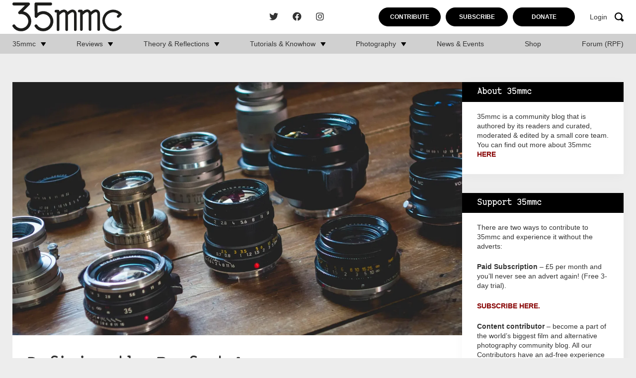

--- FILE ---
content_type: text/html; charset=UTF-8
request_url: https://www.35mmc.com/21/05/2015/defining-the-perfect-lens/
body_size: 40220
content:
<!DOCTYPE html>
<html lang="en-US">
	<head>
		<meta charset="utf-8">
		<meta name="viewport" content="width=device-width, initial-scale=1, maximum-scale=1.0"/>
		<link rel="profile" href="https://gmpg.org/xfn/11">

		<title>Defining the Perfect Lens - 35mmc</title>
		<link rel="apple-touch-icon" sizes="180x180" href="https://www.35mmc.com/wp-content/themes/35mmc/library/images/favicons/apple-touch-icon.png">
<link rel="icon" type="image/png" sizes="32x32" href="https://www.35mmc.com/wp-content/themes/35mmc/library/images/favicons/favicon-32x32.png">
<link rel="icon" type="image/png" sizes="16x16" href="https://www.35mmc.com/wp-content/themes/35mmc/library/images/favicons/favicon-16x16.png">
<link rel="manifest" href="https://www.35mmc.com/wp-content/themes/35mmc/library/images/favicons/site.webmanifest">
<link rel="mask-icon" href="https://www.35mmc.com/wp-content/themes/35mmc/library/images/favicons/safari-pinned-tab.svg" color="#f7a30b">
<link rel="shortcut icon" href="https://www.35mmc.com/wp-content/themes/35mmc/library/images/favicons/favicon.ico">
<meta name="msapplication-TileColor" content="#f7a30b">
<meta name="msapplication-config" content="https://www.35mmc.com/wp-content/themes/35mmc/library/images/favicons/browserconfig.xml">
<meta name="theme-color" content="#ffffff">

		<meta name='robots' content='index, follow, max-image-preview:large, max-snippet:-1, max-video-preview:-1' />

            <script data-no-defer="1" data-ezscrex="false" data-cfasync="false" data-pagespeed-no-defer data-cookieconsent="ignore">
                var ctPublicFunctions = {"_ajax_nonce":"ae3eb37e49","_rest_nonce":"a1157f5863","_ajax_url":"\/wp-admin\/admin-ajax.php","_rest_url":"https:\/\/www.35mmc.com\/wp-json\/","data__cookies_type":"none","data__ajax_type":"rest","data__bot_detector_enabled":"1","data__frontend_data_log_enabled":1,"cookiePrefix":"","wprocket_detected":false,"host_url":"www.35mmc.com","text__ee_click_to_select":"Click to select the whole data","text__ee_original_email":"The complete one is","text__ee_got_it":"Got it","text__ee_blocked":"Blocked","text__ee_cannot_connect":"Cannot connect","text__ee_cannot_decode":"Can not decode email. Unknown reason","text__ee_email_decoder":"CleanTalk email decoder","text__ee_wait_for_decoding":"The magic is on the way!","text__ee_decoding_process":"Please wait a few seconds while we decode the contact data."}
            </script>
        
            <script data-no-defer="1" data-ezscrex="false" data-cfasync="false" data-pagespeed-no-defer data-cookieconsent="ignore">
                var ctPublic = {"_ajax_nonce":"ae3eb37e49","settings__forms__check_internal":"0","settings__forms__check_external":"0","settings__forms__force_protection":"0","settings__forms__search_test":"1","settings__forms__wc_add_to_cart":"0","settings__data__bot_detector_enabled":"1","settings__sfw__anti_crawler":0,"blog_home":"https:\/\/www.35mmc.com\/","pixel__setting":"3","pixel__enabled":false,"pixel__url":null,"data__email_check_before_post":"1","data__email_check_exist_post":"1","data__cookies_type":"none","data__key_is_ok":true,"data__visible_fields_required":true,"wl_brandname":"Anti-Spam by CleanTalk","wl_brandname_short":"CleanTalk","ct_checkjs_key":442985346,"emailEncoderPassKey":"9c87a88ab3f685c6915926be414846a4","bot_detector_forms_excluded":"W10=","advancedCacheExists":false,"varnishCacheExists":false,"wc_ajax_add_to_cart":false}
            </script>
        
	<!-- This site is optimized with the Yoast SEO Premium plugin v26.5 (Yoast SEO v26.5) - https://yoast.com/wordpress/plugins/seo/ -->
	<meta name="description" content="What is the perfect lens? Should we pursuing perfection in our lenses character, or imperfection? Is imperfection in lenses actually a source of perfection?" />
	<link rel="canonical" href="https://www.35mmc.com/21/05/2015/defining-the-perfect-lens/" />
	<meta property="og:locale" content="en_US" />
	<meta property="og:type" content="article" />
	<meta property="og:title" content="Defining the Perfect Lens" />
	<meta property="og:description" content="What is the perfect lens? Should we pursuing perfection in our lenses character, or imperfection? Is imperfection in lenses actually a source of perfection?" />
	<meta property="og:url" content="https://www.35mmc.com/21/05/2015/defining-the-perfect-lens/" />
	<meta property="og:site_name" content="35mmc" />
	<meta property="article:publisher" content="https://www.facebook.com/35mmc/" />
	<meta property="article:published_time" content="2015-05-21T18:30:32+00:00" />
	<meta property="article:modified_time" content="2023-11-13T14:48:59+00:00" />
	<meta property="og:image" content="https://www.35mmc.com/wp-content/uploads/2023/09/DSC2957.jpg" />
	<meta property="og:image:width" content="2000" />
	<meta property="og:image:height" content="1125" />
	<meta property="og:image:type" content="image/webp" />
	<meta name="author" content="Hamish Gill" />
	<meta name="twitter:card" content="summary_large_image" />
	<meta name="twitter:creator" content="@HamishGill" />
	<meta name="twitter:site" content="@HamishGill" />
	<meta name="twitter:label1" content="Written by" />
	<meta name="twitter:data1" content="Hamish Gill" />
	<meta name="twitter:label2" content="Est. reading time" />
	<meta name="twitter:data2" content="13 minutes" />
	<script type="application/ld+json" class="yoast-schema-graph">{"@context":"https://schema.org","@graph":[{"@type":"Article","@id":"https://www.35mmc.com/21/05/2015/defining-the-perfect-lens/#article","isPartOf":{"@id":"https://www.35mmc.com/21/05/2015/defining-the-perfect-lens/"},"author":{"name":"Hamish Gill","@id":"https://www.35mmc.com/#/schema/person/4a9019603f7367ab821c2cf6064eee91"},"headline":"Defining the Perfect Lens","datePublished":"2015-05-21T18:30:32+00:00","dateModified":"2023-11-13T14:48:59+00:00","mainEntityOfPage":{"@id":"https://www.35mmc.com/21/05/2015/defining-the-perfect-lens/"},"wordCount":2626,"commentCount":35,"publisher":{"@id":"https://www.35mmc.com/#organization"},"image":{"@id":"https://www.35mmc.com/21/05/2015/defining-the-perfect-lens/#primaryimage"},"thumbnailUrl":"https://www.35mmc.com/wp-content/uploads/2023/09/DSC2957.jpg","keywords":["Lens Theory","Photography Philosophy"],"articleSection":["Blog","Gear Theory","Theory &amp; Reflections"],"inLanguage":"en-US","potentialAction":[{"@type":"CommentAction","name":"Comment","target":["https://www.35mmc.com/21/05/2015/defining-the-perfect-lens/#respond"]}],"copyrightYear":"2015","copyrightHolder":{"@id":"https://www.35mmc.com/#organization"}},{"@type":"WebPage","@id":"https://www.35mmc.com/21/05/2015/defining-the-perfect-lens/","url":"https://www.35mmc.com/21/05/2015/defining-the-perfect-lens/","name":"Defining the Perfect Lens - 35mmc","isPartOf":{"@id":"https://www.35mmc.com/#website"},"primaryImageOfPage":{"@id":"https://www.35mmc.com/21/05/2015/defining-the-perfect-lens/#primaryimage"},"image":{"@id":"https://www.35mmc.com/21/05/2015/defining-the-perfect-lens/#primaryimage"},"thumbnailUrl":"https://www.35mmc.com/wp-content/uploads/2023/09/DSC2957.jpg","datePublished":"2015-05-21T18:30:32+00:00","dateModified":"2023-11-13T14:48:59+00:00","description":"What is the perfect lens? Should we pursuing perfection in our lenses character, or imperfection? Is imperfection in lenses actually a source of perfection?","breadcrumb":{"@id":"https://www.35mmc.com/21/05/2015/defining-the-perfect-lens/#breadcrumb"},"inLanguage":"en-US","potentialAction":[{"@type":"ReadAction","target":["https://www.35mmc.com/21/05/2015/defining-the-perfect-lens/"]}]},{"@type":"ImageObject","inLanguage":"en-US","@id":"https://www.35mmc.com/21/05/2015/defining-the-perfect-lens/#primaryimage","url":"https://www.35mmc.com/wp-content/uploads/2023/09/DSC2957.jpg","contentUrl":"https://www.35mmc.com/wp-content/uploads/2023/09/DSC2957.jpg","width":2000,"height":1125},{"@type":"BreadcrumbList","@id":"https://www.35mmc.com/21/05/2015/defining-the-perfect-lens/#breadcrumb","itemListElement":[{"@type":"ListItem","position":1,"name":"Home","item":"https://www.35mmc.com/"},{"@type":"ListItem","position":2,"name":"Home","item":"https://www.35mmc.com/home/"},{"@type":"ListItem","position":3,"name":"Defining the Perfect Lens"}]},{"@type":"WebSite","@id":"https://www.35mmc.com/#website","url":"https://www.35mmc.com/","name":"35mmc","description":"Photography Blog - Reviews, Theory, Reflections, Tutorials, Knowhow and Photography Experiences.","publisher":{"@id":"https://www.35mmc.com/#organization"},"potentialAction":[{"@type":"SearchAction","target":{"@type":"EntryPoint","urlTemplate":"https://www.35mmc.com/?s={search_term_string}"},"query-input":{"@type":"PropertyValueSpecification","valueRequired":true,"valueName":"search_term_string"}}],"inLanguage":"en-US"},{"@type":"Organization","@id":"https://www.35mmc.com/#organization","name":"35mmc","url":"https://www.35mmc.com/","logo":{"@type":"ImageObject","inLanguage":"en-US","@id":"https://www.35mmc.com/#/schema/logo/image/","url":"https://www.35mmc.com/wp-content/uploads/2023/09/35mmc-logo.svg","contentUrl":"https://www.35mmc.com/wp-content/uploads/2023/09/35mmc-logo.svg","caption":"35mmc"},"image":{"@id":"https://www.35mmc.com/#/schema/logo/image/"},"sameAs":["https://www.facebook.com/35mmc/","https://x.com/HamishGill","https://www.instagram.com/35mmcblog/"]},{"@type":"Person","@id":"https://www.35mmc.com/#/schema/person/4a9019603f7367ab821c2cf6064eee91","name":"Hamish Gill","image":{"@type":"ImageObject","inLanguage":"en-US","@id":"https://www.35mmc.com/#/schema/person/image/","url":"https://secure.gravatar.com/avatar/7b163d9f9b581e22bfac6e1657831c351bc31b95845ca2a12379457db413e284?s=96&d=blank&r=g","contentUrl":"https://secure.gravatar.com/avatar/7b163d9f9b581e22bfac6e1657831c351bc31b95845ca2a12379457db413e284?s=96&d=blank&r=g","caption":"Hamish Gill"},"description":"I started taking photos at the age of 9. Since then I've taken photos for a hobby, sold cameras for a living, and for a little more than decade I've been a professional photographer and, of course, weekly contributor to 35mmc.","sameAs":["http://hamishgill.com"],"url":"https://www.35mmc.com/author/hamish-gill/"}]}</script>
	<!-- / Yoast SEO Premium plugin. -->


<link rel='dns-prefetch' href='//www.35mmc.com' />
<link rel='dns-prefetch' href='//fd.cleantalk.org' />
<link rel='dns-prefetch' href='//stats.wp.com' />
<link rel="alternate" type="application/rss+xml" title="35mmc &raquo; Feed" href="https://www.35mmc.com/feed/" />
<link rel="alternate" type="application/rss+xml" title="35mmc &raquo; Comments Feed" href="https://www.35mmc.com/comments/feed/" />
<link rel="alternate" type="application/rss+xml" title="35mmc &raquo; Defining the Perfect Lens Comments Feed" href="https://www.35mmc.com/21/05/2015/defining-the-perfect-lens/feed/" />
<link rel="alternate" title="oEmbed (JSON)" type="application/json+oembed" href="https://www.35mmc.com/wp-json/oembed/1.0/embed?url=https%3A%2F%2Fwww.35mmc.com%2F21%2F05%2F2015%2Fdefining-the-perfect-lens%2F" />
<link rel="alternate" title="oEmbed (XML)" type="text/xml+oembed" href="https://www.35mmc.com/wp-json/oembed/1.0/embed?url=https%3A%2F%2Fwww.35mmc.com%2F21%2F05%2F2015%2Fdefining-the-perfect-lens%2F&#038;format=xml" />
<style id='wp-img-auto-sizes-contain-inline-css'>
img:is([sizes=auto i],[sizes^="auto," i]){contain-intrinsic-size:3000px 1500px}
/*# sourceURL=wp-img-auto-sizes-contain-inline-css */
</style>
<link rel='stylesheet' id='mp-theme-css' href='https://www.35mmc.com/wp-content/plugins/memberpress/css/ui/theme.css' media='all' />
<style id='wp-block-library-inline-css'>
:root{--wp-block-synced-color:#7a00df;--wp-block-synced-color--rgb:122,0,223;--wp-bound-block-color:var(--wp-block-synced-color);--wp-editor-canvas-background:#ddd;--wp-admin-theme-color:#007cba;--wp-admin-theme-color--rgb:0,124,186;--wp-admin-theme-color-darker-10:#006ba1;--wp-admin-theme-color-darker-10--rgb:0,107,160.5;--wp-admin-theme-color-darker-20:#005a87;--wp-admin-theme-color-darker-20--rgb:0,90,135;--wp-admin-border-width-focus:2px}@media (min-resolution:192dpi){:root{--wp-admin-border-width-focus:1.5px}}.wp-element-button{cursor:pointer}:root .has-very-light-gray-background-color{background-color:#eee}:root .has-very-dark-gray-background-color{background-color:#313131}:root .has-very-light-gray-color{color:#eee}:root .has-very-dark-gray-color{color:#313131}:root .has-vivid-green-cyan-to-vivid-cyan-blue-gradient-background{background:linear-gradient(135deg,#00d084,#0693e3)}:root .has-purple-crush-gradient-background{background:linear-gradient(135deg,#34e2e4,#4721fb 50%,#ab1dfe)}:root .has-hazy-dawn-gradient-background{background:linear-gradient(135deg,#faaca8,#dad0ec)}:root .has-subdued-olive-gradient-background{background:linear-gradient(135deg,#fafae1,#67a671)}:root .has-atomic-cream-gradient-background{background:linear-gradient(135deg,#fdd79a,#004a59)}:root .has-nightshade-gradient-background{background:linear-gradient(135deg,#330968,#31cdcf)}:root .has-midnight-gradient-background{background:linear-gradient(135deg,#020381,#2874fc)}:root{--wp--preset--font-size--normal:16px;--wp--preset--font-size--huge:42px}.has-regular-font-size{font-size:1em}.has-larger-font-size{font-size:2.625em}.has-normal-font-size{font-size:var(--wp--preset--font-size--normal)}.has-huge-font-size{font-size:var(--wp--preset--font-size--huge)}.has-text-align-center{text-align:center}.has-text-align-left{text-align:left}.has-text-align-right{text-align:right}.has-fit-text{white-space:nowrap!important}#end-resizable-editor-section{display:none}.aligncenter{clear:both}.items-justified-left{justify-content:flex-start}.items-justified-center{justify-content:center}.items-justified-right{justify-content:flex-end}.items-justified-space-between{justify-content:space-between}.screen-reader-text{border:0;clip-path:inset(50%);height:1px;margin:-1px;overflow:hidden;padding:0;position:absolute;width:1px;word-wrap:normal!important}.screen-reader-text:focus{background-color:#ddd;clip-path:none;color:#444;display:block;font-size:1em;height:auto;left:5px;line-height:normal;padding:15px 23px 14px;text-decoration:none;top:5px;width:auto;z-index:100000}html :where(.has-border-color){border-style:solid}html :where([style*=border-top-color]){border-top-style:solid}html :where([style*=border-right-color]){border-right-style:solid}html :where([style*=border-bottom-color]){border-bottom-style:solid}html :where([style*=border-left-color]){border-left-style:solid}html :where([style*=border-width]){border-style:solid}html :where([style*=border-top-width]){border-top-style:solid}html :where([style*=border-right-width]){border-right-style:solid}html :where([style*=border-bottom-width]){border-bottom-style:solid}html :where([style*=border-left-width]){border-left-style:solid}html :where(img[class*=wp-image-]){height:auto;max-width:100%}:where(figure){margin:0 0 1em}html :where(.is-position-sticky){--wp-admin--admin-bar--position-offset:var(--wp-admin--admin-bar--height,0px)}@media screen and (max-width:600px){html :where(.is-position-sticky){--wp-admin--admin-bar--position-offset:0px}}

/*# sourceURL=wp-block-library-inline-css */
</style><style id='wp-block-heading-inline-css'>
h1:where(.wp-block-heading).has-background,h2:where(.wp-block-heading).has-background,h3:where(.wp-block-heading).has-background,h4:where(.wp-block-heading).has-background,h5:where(.wp-block-heading).has-background,h6:where(.wp-block-heading).has-background{padding:1.25em 2.375em}h1.has-text-align-left[style*=writing-mode]:where([style*=vertical-lr]),h1.has-text-align-right[style*=writing-mode]:where([style*=vertical-rl]),h2.has-text-align-left[style*=writing-mode]:where([style*=vertical-lr]),h2.has-text-align-right[style*=writing-mode]:where([style*=vertical-rl]),h3.has-text-align-left[style*=writing-mode]:where([style*=vertical-lr]),h3.has-text-align-right[style*=writing-mode]:where([style*=vertical-rl]),h4.has-text-align-left[style*=writing-mode]:where([style*=vertical-lr]),h4.has-text-align-right[style*=writing-mode]:where([style*=vertical-rl]),h5.has-text-align-left[style*=writing-mode]:where([style*=vertical-lr]),h5.has-text-align-right[style*=writing-mode]:where([style*=vertical-rl]),h6.has-text-align-left[style*=writing-mode]:where([style*=vertical-lr]),h6.has-text-align-right[style*=writing-mode]:where([style*=vertical-rl]){rotate:180deg}
/*# sourceURL=https://www.35mmc.com/wp-includes/blocks/heading/style.min.css */
</style>
<style id='wp-block-latest-comments-inline-css'>
ol.wp-block-latest-comments{box-sizing:border-box;margin-left:0}:where(.wp-block-latest-comments:not([style*=line-height] .wp-block-latest-comments__comment)){line-height:1.1}:where(.wp-block-latest-comments:not([style*=line-height] .wp-block-latest-comments__comment-excerpt p)){line-height:1.8}.has-dates :where(.wp-block-latest-comments:not([style*=line-height])),.has-excerpts :where(.wp-block-latest-comments:not([style*=line-height])){line-height:1.5}.wp-block-latest-comments .wp-block-latest-comments{padding-left:0}.wp-block-latest-comments__comment{list-style:none;margin-bottom:1em}.has-avatars .wp-block-latest-comments__comment{list-style:none;min-height:2.25em}.has-avatars .wp-block-latest-comments__comment .wp-block-latest-comments__comment-excerpt,.has-avatars .wp-block-latest-comments__comment .wp-block-latest-comments__comment-meta{margin-left:3.25em}.wp-block-latest-comments__comment-excerpt p{font-size:.875em;margin:.36em 0 1.4em}.wp-block-latest-comments__comment-date{display:block;font-size:.75em}.wp-block-latest-comments .avatar,.wp-block-latest-comments__comment-avatar{border-radius:1.5em;display:block;float:left;height:2.5em;margin-right:.75em;width:2.5em}.wp-block-latest-comments[class*=-font-size] a,.wp-block-latest-comments[style*=font-size] a{font-size:inherit}
/*# sourceURL=https://www.35mmc.com/wp-includes/blocks/latest-comments/style.min.css */
</style>
<style id='global-styles-inline-css'>
:root{--wp--preset--aspect-ratio--square: 1;--wp--preset--aspect-ratio--4-3: 4/3;--wp--preset--aspect-ratio--3-4: 3/4;--wp--preset--aspect-ratio--3-2: 3/2;--wp--preset--aspect-ratio--2-3: 2/3;--wp--preset--aspect-ratio--16-9: 16/9;--wp--preset--aspect-ratio--9-16: 9/16;--wp--preset--color--black: #000000;--wp--preset--color--cyan-bluish-gray: #abb8c3;--wp--preset--color--white: #ffffff;--wp--preset--color--pale-pink: #f78da7;--wp--preset--color--vivid-red: #cf2e2e;--wp--preset--color--luminous-vivid-orange: #ff6900;--wp--preset--color--luminous-vivid-amber: #fcb900;--wp--preset--color--light-green-cyan: #7bdcb5;--wp--preset--color--vivid-green-cyan: #00d084;--wp--preset--color--pale-cyan-blue: #8ed1fc;--wp--preset--color--vivid-cyan-blue: #0693e3;--wp--preset--color--vivid-purple: #9b51e0;--wp--preset--gradient--vivid-cyan-blue-to-vivid-purple: linear-gradient(135deg,rgb(6,147,227) 0%,rgb(155,81,224) 100%);--wp--preset--gradient--light-green-cyan-to-vivid-green-cyan: linear-gradient(135deg,rgb(122,220,180) 0%,rgb(0,208,130) 100%);--wp--preset--gradient--luminous-vivid-amber-to-luminous-vivid-orange: linear-gradient(135deg,rgb(252,185,0) 0%,rgb(255,105,0) 100%);--wp--preset--gradient--luminous-vivid-orange-to-vivid-red: linear-gradient(135deg,rgb(255,105,0) 0%,rgb(207,46,46) 100%);--wp--preset--gradient--very-light-gray-to-cyan-bluish-gray: linear-gradient(135deg,rgb(238,238,238) 0%,rgb(169,184,195) 100%);--wp--preset--gradient--cool-to-warm-spectrum: linear-gradient(135deg,rgb(74,234,220) 0%,rgb(151,120,209) 20%,rgb(207,42,186) 40%,rgb(238,44,130) 60%,rgb(251,105,98) 80%,rgb(254,248,76) 100%);--wp--preset--gradient--blush-light-purple: linear-gradient(135deg,rgb(255,206,236) 0%,rgb(152,150,240) 100%);--wp--preset--gradient--blush-bordeaux: linear-gradient(135deg,rgb(254,205,165) 0%,rgb(254,45,45) 50%,rgb(107,0,62) 100%);--wp--preset--gradient--luminous-dusk: linear-gradient(135deg,rgb(255,203,112) 0%,rgb(199,81,192) 50%,rgb(65,88,208) 100%);--wp--preset--gradient--pale-ocean: linear-gradient(135deg,rgb(255,245,203) 0%,rgb(182,227,212) 50%,rgb(51,167,181) 100%);--wp--preset--gradient--electric-grass: linear-gradient(135deg,rgb(202,248,128) 0%,rgb(113,206,126) 100%);--wp--preset--gradient--midnight: linear-gradient(135deg,rgb(2,3,129) 0%,rgb(40,116,252) 100%);--wp--preset--font-size--small: 13px;--wp--preset--font-size--medium: 20px;--wp--preset--font-size--large: 36px;--wp--preset--font-size--x-large: 42px;--wp--preset--spacing--20: 0.44rem;--wp--preset--spacing--30: 0.67rem;--wp--preset--spacing--40: 1rem;--wp--preset--spacing--50: 1.5rem;--wp--preset--spacing--60: 2.25rem;--wp--preset--spacing--70: 3.38rem;--wp--preset--spacing--80: 5.06rem;--wp--preset--shadow--natural: 6px 6px 9px rgba(0, 0, 0, 0.2);--wp--preset--shadow--deep: 12px 12px 50px rgba(0, 0, 0, 0.4);--wp--preset--shadow--sharp: 6px 6px 0px rgba(0, 0, 0, 0.2);--wp--preset--shadow--outlined: 6px 6px 0px -3px rgb(255, 255, 255), 6px 6px rgb(0, 0, 0);--wp--preset--shadow--crisp: 6px 6px 0px rgb(0, 0, 0);}:where(.is-layout-flex){gap: 0.5em;}:where(.is-layout-grid){gap: 0.5em;}body .is-layout-flex{display: flex;}.is-layout-flex{flex-wrap: wrap;align-items: center;}.is-layout-flex > :is(*, div){margin: 0;}body .is-layout-grid{display: grid;}.is-layout-grid > :is(*, div){margin: 0;}:where(.wp-block-columns.is-layout-flex){gap: 2em;}:where(.wp-block-columns.is-layout-grid){gap: 2em;}:where(.wp-block-post-template.is-layout-flex){gap: 1.25em;}:where(.wp-block-post-template.is-layout-grid){gap: 1.25em;}.has-black-color{color: var(--wp--preset--color--black) !important;}.has-cyan-bluish-gray-color{color: var(--wp--preset--color--cyan-bluish-gray) !important;}.has-white-color{color: var(--wp--preset--color--white) !important;}.has-pale-pink-color{color: var(--wp--preset--color--pale-pink) !important;}.has-vivid-red-color{color: var(--wp--preset--color--vivid-red) !important;}.has-luminous-vivid-orange-color{color: var(--wp--preset--color--luminous-vivid-orange) !important;}.has-luminous-vivid-amber-color{color: var(--wp--preset--color--luminous-vivid-amber) !important;}.has-light-green-cyan-color{color: var(--wp--preset--color--light-green-cyan) !important;}.has-vivid-green-cyan-color{color: var(--wp--preset--color--vivid-green-cyan) !important;}.has-pale-cyan-blue-color{color: var(--wp--preset--color--pale-cyan-blue) !important;}.has-vivid-cyan-blue-color{color: var(--wp--preset--color--vivid-cyan-blue) !important;}.has-vivid-purple-color{color: var(--wp--preset--color--vivid-purple) !important;}.has-black-background-color{background-color: var(--wp--preset--color--black) !important;}.has-cyan-bluish-gray-background-color{background-color: var(--wp--preset--color--cyan-bluish-gray) !important;}.has-white-background-color{background-color: var(--wp--preset--color--white) !important;}.has-pale-pink-background-color{background-color: var(--wp--preset--color--pale-pink) !important;}.has-vivid-red-background-color{background-color: var(--wp--preset--color--vivid-red) !important;}.has-luminous-vivid-orange-background-color{background-color: var(--wp--preset--color--luminous-vivid-orange) !important;}.has-luminous-vivid-amber-background-color{background-color: var(--wp--preset--color--luminous-vivid-amber) !important;}.has-light-green-cyan-background-color{background-color: var(--wp--preset--color--light-green-cyan) !important;}.has-vivid-green-cyan-background-color{background-color: var(--wp--preset--color--vivid-green-cyan) !important;}.has-pale-cyan-blue-background-color{background-color: var(--wp--preset--color--pale-cyan-blue) !important;}.has-vivid-cyan-blue-background-color{background-color: var(--wp--preset--color--vivid-cyan-blue) !important;}.has-vivid-purple-background-color{background-color: var(--wp--preset--color--vivid-purple) !important;}.has-black-border-color{border-color: var(--wp--preset--color--black) !important;}.has-cyan-bluish-gray-border-color{border-color: var(--wp--preset--color--cyan-bluish-gray) !important;}.has-white-border-color{border-color: var(--wp--preset--color--white) !important;}.has-pale-pink-border-color{border-color: var(--wp--preset--color--pale-pink) !important;}.has-vivid-red-border-color{border-color: var(--wp--preset--color--vivid-red) !important;}.has-luminous-vivid-orange-border-color{border-color: var(--wp--preset--color--luminous-vivid-orange) !important;}.has-luminous-vivid-amber-border-color{border-color: var(--wp--preset--color--luminous-vivid-amber) !important;}.has-light-green-cyan-border-color{border-color: var(--wp--preset--color--light-green-cyan) !important;}.has-vivid-green-cyan-border-color{border-color: var(--wp--preset--color--vivid-green-cyan) !important;}.has-pale-cyan-blue-border-color{border-color: var(--wp--preset--color--pale-cyan-blue) !important;}.has-vivid-cyan-blue-border-color{border-color: var(--wp--preset--color--vivid-cyan-blue) !important;}.has-vivid-purple-border-color{border-color: var(--wp--preset--color--vivid-purple) !important;}.has-vivid-cyan-blue-to-vivid-purple-gradient-background{background: var(--wp--preset--gradient--vivid-cyan-blue-to-vivid-purple) !important;}.has-light-green-cyan-to-vivid-green-cyan-gradient-background{background: var(--wp--preset--gradient--light-green-cyan-to-vivid-green-cyan) !important;}.has-luminous-vivid-amber-to-luminous-vivid-orange-gradient-background{background: var(--wp--preset--gradient--luminous-vivid-amber-to-luminous-vivid-orange) !important;}.has-luminous-vivid-orange-to-vivid-red-gradient-background{background: var(--wp--preset--gradient--luminous-vivid-orange-to-vivid-red) !important;}.has-very-light-gray-to-cyan-bluish-gray-gradient-background{background: var(--wp--preset--gradient--very-light-gray-to-cyan-bluish-gray) !important;}.has-cool-to-warm-spectrum-gradient-background{background: var(--wp--preset--gradient--cool-to-warm-spectrum) !important;}.has-blush-light-purple-gradient-background{background: var(--wp--preset--gradient--blush-light-purple) !important;}.has-blush-bordeaux-gradient-background{background: var(--wp--preset--gradient--blush-bordeaux) !important;}.has-luminous-dusk-gradient-background{background: var(--wp--preset--gradient--luminous-dusk) !important;}.has-pale-ocean-gradient-background{background: var(--wp--preset--gradient--pale-ocean) !important;}.has-electric-grass-gradient-background{background: var(--wp--preset--gradient--electric-grass) !important;}.has-midnight-gradient-background{background: var(--wp--preset--gradient--midnight) !important;}.has-small-font-size{font-size: var(--wp--preset--font-size--small) !important;}.has-medium-font-size{font-size: var(--wp--preset--font-size--medium) !important;}.has-large-font-size{font-size: var(--wp--preset--font-size--large) !important;}.has-x-large-font-size{font-size: var(--wp--preset--font-size--x-large) !important;}
/*# sourceURL=global-styles-inline-css */
</style>

<style id='classic-theme-styles-inline-css'>
/*! This file is auto-generated */
.wp-block-button__link{color:#fff;background-color:#32373c;border-radius:9999px;box-shadow:none;text-decoration:none;padding:calc(.667em + 2px) calc(1.333em + 2px);font-size:1.125em}.wp-block-file__button{background:#32373c;color:#fff;text-decoration:none}
/*# sourceURL=/wp-includes/css/classic-themes.min.css */
</style>
<link rel='stylesheet' id='cleantalk-public-css-css' href='https://www.35mmc.com/wp-content/plugins/cleantalk-spam-protect/css/cleantalk-public.min.css' media='all' />
<link rel='stylesheet' id='cleantalk-email-decoder-css-css' href='https://www.35mmc.com/wp-content/plugins/cleantalk-spam-protect/css/cleantalk-email-decoder.min.css' media='all' />
<link rel='stylesheet' id='bones-stylesheet-css' href='https://www.35mmc.com/wp-content/themes/35mmc/library/css/style.css?28' media='all' />
<script src="https://www.35mmc.com/wp-content/plugins/cleantalk-spam-protect/js/apbct-public-bundle.min.js" id="apbct-public-bundle.min-js-js"></script>
<script src="https://fd.cleantalk.org/ct-bot-detector-wrapper.js" id="ct_bot_detector-js" defer data-wp-strategy="defer"></script>
<script src="https://www.35mmc.com/wp-includes/js/jquery/jquery.min.js" id="jquery-core-js"></script>
<script src="https://www.35mmc.com/wp-includes/js/jquery/jquery-migrate.min.js" id="jquery-migrate-js"></script>
<link rel="https://api.w.org/" href="https://www.35mmc.com/wp-json/" /><link rel="alternate" title="JSON" type="application/json" href="https://www.35mmc.com/wp-json/wp/v2/posts/43972" /><link rel='shortlink' href='https://www.35mmc.com/?p=43972' />
<!-- Stream WordPress user activity plugin v4.1.1 -->
	<style>img#wpstats{display:none}</style>
		<link rel="pingback" href="https://www.35mmc.com/xmlrpc.php">      <meta name="onesignal" content="wordpress-plugin"/>
            <script>

      window.OneSignalDeferred = window.OneSignalDeferred || [];

      OneSignalDeferred.push(function(OneSignal) {
        var oneSignal_options = {};
        window._oneSignalInitOptions = oneSignal_options;

        oneSignal_options['serviceWorkerParam'] = { scope: '/wp-content/plugins/onesignal-free-web-push-notifications/sdk_files/push/onesignal/' };
oneSignal_options['serviceWorkerPath'] = 'OneSignalSDKWorker.js';

        OneSignal.Notifications.setDefaultUrl("https://www.35mmc.com");

        oneSignal_options['wordpress'] = true;
oneSignal_options['appId'] = '82e40322-067e-4049-a73d-c8ebc1108c26';
oneSignal_options['allowLocalhostAsSecureOrigin'] = true;
oneSignal_options['welcomeNotification'] = { };
oneSignal_options['welcomeNotification']['title'] = "";
oneSignal_options['welcomeNotification']['message'] = "";
oneSignal_options['path'] = "https://www.35mmc.com/wp-content/plugins/onesignal-free-web-push-notifications/sdk_files/";
oneSignal_options['promptOptions'] = { };
              OneSignal.init(window._oneSignalInitOptions);
              OneSignal.Slidedown.promptPush()      });

      function documentInitOneSignal() {
        var oneSignal_elements = document.getElementsByClassName("OneSignal-prompt");

        var oneSignalLinkClickHandler = function(event) { OneSignal.Notifications.requestPermission(); event.preventDefault(); };        for(var i = 0; i < oneSignal_elements.length; i++)
          oneSignal_elements[i].addEventListener('click', oneSignalLinkClickHandler, false);
      }

      if (document.readyState === 'complete') {
           documentInitOneSignal();
      }
      else {
           window.addEventListener("load", function(event){
               documentInitOneSignal();
          });
      }
    </script>
<link rel="icon" href="https://www.35mmc.com/wp-content/uploads/2024/01/cropped-35mmc-edit-32x32.png" sizes="32x32" />
<link rel="icon" href="https://www.35mmc.com/wp-content/uploads/2024/01/cropped-35mmc-edit-192x192.png" sizes="192x192" />
<link rel="apple-touch-icon" href="https://www.35mmc.com/wp-content/uploads/2024/01/cropped-35mmc-edit-180x180.png" />
<meta name="msapplication-TileImage" content="https://www.35mmc.com/wp-content/uploads/2024/01/cropped-35mmc-edit-270x270.png" />
		<script src="https://cdn.jsdelivr.net/npm/js-cookie@3.0.1/dist/js.cookie.min.js"></script>

		<script src="https://unpkg.com/packery@2/dist/packery.pkgd.js"></script>
		<!--
		 Google tag (gtag.js) --> <script async src="https://www.googletagmanager.com/gtag/js?id=G-6WE15ZGMRW"></script> <script>  window.dataLayer = window.dataLayer || [];  function gtag(){dataLayer.push(arguments);}  gtag('js', new Date());  gtag('config', 'G-6WE15ZGMRW');
		 </script>
		<!-- <script type="text/javascript" defer>
			  function getCookie(name) {
			    const match = document.cookie.match(new RegExp('(^| )' + name + '=([^;]+)'));
			    return match ? match[2] : null;
			  }

			  if (getCookie('hide-ads') !== 'yes') {
			    (function(){
			      var bsa_optimize = document.createElement('script');
			      bsa_optimize.type = 'text/javascript';
			      bsa_optimize.async = true;
			      bsa_optimize.src = 'https://cdn4.buysellads.net/pub/35mmc.js?' + (new Date() - new Date() % 600000);
			      (document.getElementsByTagName('head')[0] || document.getElementsByTagName('body')[0]).appendChild(bsa_optimize);
			    })();
			  }

		</script> -->

	<style id='jetpack-block-subscriptions-inline-css'>
.is-style-compact .is-not-subscriber .wp-block-button__link,.is-style-compact .is-not-subscriber .wp-block-jetpack-subscriptions__button{border-end-start-radius:0!important;border-start-start-radius:0!important;margin-inline-start:0!important}.is-style-compact .is-not-subscriber .components-text-control__input,.is-style-compact .is-not-subscriber p#subscribe-email input[type=email]{border-end-end-radius:0!important;border-start-end-radius:0!important}.is-style-compact:not(.wp-block-jetpack-subscriptions__use-newline) .components-text-control__input{border-inline-end-width:0!important}.wp-block-jetpack-subscriptions.wp-block-jetpack-subscriptions__supports-newline .wp-block-jetpack-subscriptions__form-container{display:flex;flex-direction:column}.wp-block-jetpack-subscriptions.wp-block-jetpack-subscriptions__supports-newline:not(.wp-block-jetpack-subscriptions__use-newline) .is-not-subscriber .wp-block-jetpack-subscriptions__form-elements{align-items:flex-start;display:flex}.wp-block-jetpack-subscriptions.wp-block-jetpack-subscriptions__supports-newline:not(.wp-block-jetpack-subscriptions__use-newline) p#subscribe-submit{display:flex;justify-content:center}.wp-block-jetpack-subscriptions.wp-block-jetpack-subscriptions__supports-newline .wp-block-jetpack-subscriptions__form .wp-block-jetpack-subscriptions__button,.wp-block-jetpack-subscriptions.wp-block-jetpack-subscriptions__supports-newline .wp-block-jetpack-subscriptions__form .wp-block-jetpack-subscriptions__textfield .components-text-control__input,.wp-block-jetpack-subscriptions.wp-block-jetpack-subscriptions__supports-newline .wp-block-jetpack-subscriptions__form button,.wp-block-jetpack-subscriptions.wp-block-jetpack-subscriptions__supports-newline .wp-block-jetpack-subscriptions__form input[type=email],.wp-block-jetpack-subscriptions.wp-block-jetpack-subscriptions__supports-newline form .wp-block-jetpack-subscriptions__button,.wp-block-jetpack-subscriptions.wp-block-jetpack-subscriptions__supports-newline form .wp-block-jetpack-subscriptions__textfield .components-text-control__input,.wp-block-jetpack-subscriptions.wp-block-jetpack-subscriptions__supports-newline form button,.wp-block-jetpack-subscriptions.wp-block-jetpack-subscriptions__supports-newline form input[type=email]{box-sizing:border-box;cursor:pointer;line-height:1.3;min-width:auto!important;white-space:nowrap!important}.wp-block-jetpack-subscriptions.wp-block-jetpack-subscriptions__supports-newline .wp-block-jetpack-subscriptions__form input[type=email]::placeholder,.wp-block-jetpack-subscriptions.wp-block-jetpack-subscriptions__supports-newline .wp-block-jetpack-subscriptions__form input[type=email]:disabled,.wp-block-jetpack-subscriptions.wp-block-jetpack-subscriptions__supports-newline form input[type=email]::placeholder,.wp-block-jetpack-subscriptions.wp-block-jetpack-subscriptions__supports-newline form input[type=email]:disabled{color:currentColor;opacity:.5}.wp-block-jetpack-subscriptions.wp-block-jetpack-subscriptions__supports-newline .wp-block-jetpack-subscriptions__form .wp-block-jetpack-subscriptions__button,.wp-block-jetpack-subscriptions.wp-block-jetpack-subscriptions__supports-newline .wp-block-jetpack-subscriptions__form button,.wp-block-jetpack-subscriptions.wp-block-jetpack-subscriptions__supports-newline form .wp-block-jetpack-subscriptions__button,.wp-block-jetpack-subscriptions.wp-block-jetpack-subscriptions__supports-newline form button{border-color:#0000;border-style:solid}.wp-block-jetpack-subscriptions.wp-block-jetpack-subscriptions__supports-newline .wp-block-jetpack-subscriptions__form .wp-block-jetpack-subscriptions__textfield,.wp-block-jetpack-subscriptions.wp-block-jetpack-subscriptions__supports-newline .wp-block-jetpack-subscriptions__form p#subscribe-email,.wp-block-jetpack-subscriptions.wp-block-jetpack-subscriptions__supports-newline form .wp-block-jetpack-subscriptions__textfield,.wp-block-jetpack-subscriptions.wp-block-jetpack-subscriptions__supports-newline form p#subscribe-email{background:#0000;flex-grow:1}.wp-block-jetpack-subscriptions.wp-block-jetpack-subscriptions__supports-newline .wp-block-jetpack-subscriptions__form .wp-block-jetpack-subscriptions__textfield .components-base-control__field,.wp-block-jetpack-subscriptions.wp-block-jetpack-subscriptions__supports-newline .wp-block-jetpack-subscriptions__form .wp-block-jetpack-subscriptions__textfield .components-text-control__input,.wp-block-jetpack-subscriptions.wp-block-jetpack-subscriptions__supports-newline .wp-block-jetpack-subscriptions__form .wp-block-jetpack-subscriptions__textfield input[type=email],.wp-block-jetpack-subscriptions.wp-block-jetpack-subscriptions__supports-newline .wp-block-jetpack-subscriptions__form p#subscribe-email .components-base-control__field,.wp-block-jetpack-subscriptions.wp-block-jetpack-subscriptions__supports-newline .wp-block-jetpack-subscriptions__form p#subscribe-email .components-text-control__input,.wp-block-jetpack-subscriptions.wp-block-jetpack-subscriptions__supports-newline .wp-block-jetpack-subscriptions__form p#subscribe-email input[type=email],.wp-block-jetpack-subscriptions.wp-block-jetpack-subscriptions__supports-newline form .wp-block-jetpack-subscriptions__textfield .components-base-control__field,.wp-block-jetpack-subscriptions.wp-block-jetpack-subscriptions__supports-newline form .wp-block-jetpack-subscriptions__textfield .components-text-control__input,.wp-block-jetpack-subscriptions.wp-block-jetpack-subscriptions__supports-newline form .wp-block-jetpack-subscriptions__textfield input[type=email],.wp-block-jetpack-subscriptions.wp-block-jetpack-subscriptions__supports-newline form p#subscribe-email .components-base-control__field,.wp-block-jetpack-subscriptions.wp-block-jetpack-subscriptions__supports-newline form p#subscribe-email .components-text-control__input,.wp-block-jetpack-subscriptions.wp-block-jetpack-subscriptions__supports-newline form p#subscribe-email input[type=email]{height:auto;margin:0;width:100%}.wp-block-jetpack-subscriptions.wp-block-jetpack-subscriptions__supports-newline .wp-block-jetpack-subscriptions__form p#subscribe-email,.wp-block-jetpack-subscriptions.wp-block-jetpack-subscriptions__supports-newline .wp-block-jetpack-subscriptions__form p#subscribe-submit,.wp-block-jetpack-subscriptions.wp-block-jetpack-subscriptions__supports-newline form p#subscribe-email,.wp-block-jetpack-subscriptions.wp-block-jetpack-subscriptions__supports-newline form p#subscribe-submit{line-height:0;margin:0;padding:0}.wp-block-jetpack-subscriptions.wp-block-jetpack-subscriptions__supports-newline.wp-block-jetpack-subscriptions__show-subs .wp-block-jetpack-subscriptions__subscount{font-size:16px;margin:8px 0;text-align:end}.wp-block-jetpack-subscriptions.wp-block-jetpack-subscriptions__supports-newline.wp-block-jetpack-subscriptions__use-newline .wp-block-jetpack-subscriptions__form-elements{display:block}.wp-block-jetpack-subscriptions.wp-block-jetpack-subscriptions__supports-newline.wp-block-jetpack-subscriptions__use-newline .wp-block-jetpack-subscriptions__button,.wp-block-jetpack-subscriptions.wp-block-jetpack-subscriptions__supports-newline.wp-block-jetpack-subscriptions__use-newline button{display:inline-block;max-width:100%}.wp-block-jetpack-subscriptions.wp-block-jetpack-subscriptions__supports-newline.wp-block-jetpack-subscriptions__use-newline .wp-block-jetpack-subscriptions__subscount{text-align:start}#subscribe-submit.is-link{text-align:center;width:auto!important}#subscribe-submit.is-link a{margin-left:0!important;margin-top:0!important;width:auto!important}@keyframes jetpack-memberships_button__spinner-animation{to{transform:rotate(1turn)}}.jetpack-memberships-spinner{display:none;height:1em;margin:0 0 0 5px;width:1em}.jetpack-memberships-spinner svg{height:100%;margin-bottom:-2px;width:100%}.jetpack-memberships-spinner-rotating{animation:jetpack-memberships_button__spinner-animation .75s linear infinite;transform-origin:center}.is-loading .jetpack-memberships-spinner{display:inline-block}body.jetpack-memberships-modal-open{overflow:hidden}dialog.jetpack-memberships-modal{opacity:1}dialog.jetpack-memberships-modal,dialog.jetpack-memberships-modal iframe{background:#0000;border:0;bottom:0;box-shadow:none;height:100%;left:0;margin:0;padding:0;position:fixed;right:0;top:0;width:100%}dialog.jetpack-memberships-modal::backdrop{background-color:#000;opacity:.7;transition:opacity .2s ease-out}dialog.jetpack-memberships-modal.is-loading,dialog.jetpack-memberships-modal.is-loading::backdrop{opacity:0}
/*# sourceURL=https://www.35mmc.com/wp-content/plugins/jetpack/_inc/blocks/subscriptions/view.css?minify=false */
</style>
<link rel='stylesheet' id='jetpack-subscriptions-css' href='https://www.35mmc.com/wp-content/plugins/jetpack/_inc/build/subscriptions/subscriptions.min.css' media='all' />
</head>

	<body class="wp-singular post-template-default single single-post postid-43972 single-format-standard wp-custom-logo wp-theme-35mmc">
	
		<header class="header">
			<script>
			    function toggleMobileLinks() {
			        if (window.innerWidth < 1024) {
			            if (window.scrollY > 100) {
			                var mobileLinks = document.querySelectorAll('.mobile-only-links');
			                for (var i = 0; i < mobileLinks.length; i++) {
			                    mobileLinks[i].style.display = 'none';
			                }
			            } else {
			                var mobileLinks = document.querySelectorAll('.mobile-only-links');
			                for (var i = 0; i < mobileLinks.length; i++) {
			                    mobileLinks[i].style.display = 'flex';
			                }
			            }
			        }
			    }

			    // Call the function on page load
			    toggleMobileLinks();

			    // Attach the function to the scroll event
			    window.addEventListener('scroll', toggleMobileLinks);

			    // Attach the function to the window resize event
			    window.addEventListener('resize', toggleMobileLinks);
			</script>

			<div class="mobile-only-links">
				<div class="contributer-btn">
					<a href="register/contributor/">Contribute</a>
				</div>
				<div class="subscriber-btn">
					<a href="register/paid-subscribers/">Subscribe</a>
				</div>
				<div class="donate-btn">
					<a href="https://www.35mmc.com/donate-to-35mmc/">Donate</a>
				</div>
			</div>
			<div class="header__top">
				<div class="container wrap">
					<div class="left">
						<a href="https://www.35mmc.com/" class="custom-logo-link" rel="home"><img src="https://www.35mmc.com/wp-content/uploads/2023/09/35mmc-logo.svg" class="custom-logo" alt="35mmc" decoding="async" /></a>					</div>
					<div class="right">
						<div class="socials">
														        <a class="social-icon" href="https://twitter.com/HamishGill" target="_blank" rel="noopener nofollow">
							            <i class="fa-classic fa-brands fa-twitter" aria-hidden="true"></i>							        </a>
														        <a class="social-icon" href="https://www.facebook.com/35mmc/?locale=en_GB" target="_blank" rel="noopener nofollow">
							            <i class="fa-classic fa-brands fa-facebook" aria-hidden="true"></i>							        </a>
														        <a class="social-icon" href="https://www.instagram.com/35mmcblog/?hl=en" target="_blank" rel="noopener nofollow">
							            <i class="fa-classic fa-brands fa-instagram" aria-hidden="true"></i>							        </a>
													</div>
						<div class="contributer-btn">
							<a href="register/contributor/">Contribute</a>
						</div>
						<div class="subscriber-btn">
							<a href="register/paid-subscribers/">Subscribe</a>
						</div>
						<div class="donate-btn">
							<a href="https://www.35mmc.com/donate-to-35mmc/">Donate</a>
						</div>
												<a class="login" href="/login/">Login</a>
												<div class="search">
							<img src="https://www.35mmc.com/wp-content/themes/35mmc/library/images/icons/magnify.svg" alt="Search">
						</div>
						<div class="toggle-burger">
							<span></span>
							<span></span>
							<span></span>
						</div>
					</div>
				</div>
			</div>
			
<form role="search"  method="get" id="searchform" class="searchform" action="https://www.35mmc.com/">
    <div>
        <label for="s" class="screen-reader-text">Search for:</label>
        <input type="search" id="search-form-1" name="s" value="" placeholder="Accessories, SLR, Film..."/>

        <button type="submit" id="searchsubmit" >Search</button>
    </div>
</form>
			<div class="header__bottom active">
				<div class="container wrap">
					<nav class="navigation">
						<ul id="menu-the-main-menu" class="nav"><li id="menu-item-54830" class="menu-item menu-item-type-custom menu-item-object-custom menu-item-has-children menu-item-54830"><a href="/">35mmc</a>
<ul class="sub-menu">
	<li id="menu-item-49608" class="menu-item menu-item-type-post_type menu-item-object-page menu-item-49608"><a href="https://www.35mmc.com/about-35mmc/">About 35mmc</a></li>
	<li id="menu-item-49609" class="menu-item menu-item-type-post_type menu-item-object-page menu-item-49609"><a href="https://www.35mmc.com/ad-free-experience/">Ad-Free Experience</a></li>
	<li id="menu-item-49614" class="menu-item menu-item-type-post_type menu-item-object-page menu-item-49614"><a href="https://www.35mmc.com/contribute-to-35mmc/">Contribute to 35mmc</a></li>
	<li id="menu-item-49615" class="menu-item menu-item-type-post_type menu-item-object-page menu-item-49615"><a href="https://www.35mmc.com/35mmc-team/">35mmc Team</a></li>
	<li id="menu-item-49617" class="menu-item menu-item-type-post_type menu-item-object-page menu-item-49617"><a href="https://www.35mmc.com/contact-me/">Contact me</a></li>
	<li id="menu-item-49620" class="menu-item menu-item-type-post_type menu-item-object-page menu-item-49620"><a href="https://www.35mmc.com/35mmc-books/">35mmc Books</a></li>
	<li id="menu-item-49621" class="menu-item menu-item-type-post_type menu-item-object-page menu-item-49621"><a href="https://www.35mmc.com/friends-of-35mmc/">Friends of 35mmc</a></li>
	<li id="menu-item-49622" class="menu-item menu-item-type-post_type menu-item-object-page menu-item-49622"><a href="https://www.35mmc.com/the-big-list-of-everything/">The Big List of Everything</a></li>
</ul>
</li>
<li id="menu-item-54740" class="menu-item menu-item-type-post_type menu-item-object-page menu-item-has-children menu-item-54740"><a href="https://www.35mmc.com/camera-lens-film-and-peripheral-kit-reviews/">Reviews</a>
<ul class="sub-menu">
	<li id="menu-item-54744" class="menu-item menu-item-type-taxonomy menu-item-object-category menu-item-has-children menu-item-54744"><a href="https://www.35mmc.com/category/reviews-experinces/compact-cameras/">Compact Cameras</a>
	<ul class="sub-menu">
		<li id="menu-item-54745" class="menu-item menu-item-type-taxonomy menu-item-object-category menu-item-54745"><a href="https://www.35mmc.com/category/reviews-experinces/compact-cameras/point-shoot-film-camera-reviews/">Point &amp; Shoot</a></li>
		<li id="menu-item-54746" class="menu-item menu-item-type-taxonomy menu-item-object-category menu-item-54746"><a href="https://www.35mmc.com/category/reviews-experinces/compact-cameras/advanced-compact-cameras/">Advanced Compact</a></li>
		<li id="menu-item-54747" class="menu-item menu-item-type-taxonomy menu-item-object-category menu-item-54747"><a href="https://www.35mmc.com/category/reviews-experinces/compact-cameras/scale-focus-cameras/">Scale Focus</a></li>
		<li id="menu-item-54748" class="menu-item menu-item-type-taxonomy menu-item-object-category menu-item-54748"><a href="https://www.35mmc.com/category/reviews-experinces/compact-cameras/disposable-cameras/">Disposable Cameras</a></li>
	</ul>
</li>
	<li id="menu-item-54749" class="menu-item menu-item-type-taxonomy menu-item-object-category menu-item-has-children menu-item-54749"><a href="https://www.35mmc.com/category/reviews-experinces/rangefinder-cameras/">Rangefinder Cameras</a>
	<ul class="sub-menu">
		<li id="menu-item-54750" class="menu-item menu-item-type-taxonomy menu-item-object-category menu-item-54750"><a href="https://www.35mmc.com/category/reviews-experinces/rangefinder-cameras/changeable-lens-rangefinders-impressions-and-reviews/">Rangefinders (Changeable Lens)</a></li>
		<li id="menu-item-54751" class="menu-item menu-item-type-taxonomy menu-item-object-category menu-item-54751"><a href="https://www.35mmc.com/category/reviews-experinces/rangefinder-cameras/rangefinders-impressions-and-reviews/">Rangefinders (Fixed Lens)</a></li>
	</ul>
</li>
	<li id="menu-item-54752" class="menu-item menu-item-type-taxonomy menu-item-object-category menu-item-has-children menu-item-54752"><a href="https://www.35mmc.com/category/reviews-experinces/accessories-more/">Accessories &amp; More</a>
	<ul class="sub-menu">
		<li id="menu-item-54754" class="menu-item menu-item-type-taxonomy menu-item-object-category menu-item-54754"><a href="https://www.35mmc.com/category/reviews-experinces/accessories-more/light-meters/">Light Meters</a></li>
		<li id="menu-item-54753" class="menu-item menu-item-type-taxonomy menu-item-object-category menu-item-54753"><a href="https://www.35mmc.com/category/reviews-experinces/accessories-more/accessories/">Accessories</a></li>
		<li id="menu-item-54755" class="menu-item menu-item-type-taxonomy menu-item-object-category menu-item-54755"><a href="https://www.35mmc.com/category/reviews-experinces/accessories-more/software-apps/">Software &amp; Apps</a></li>
		<li id="menu-item-54756" class="menu-item menu-item-type-taxonomy menu-item-object-category menu-item-54756"><a href="https://www.35mmc.com/category/reviews-experinces/accessories-more/books-zines/">Books, Zines &amp; Exhibitions</a></li>
	</ul>
</li>
	<li id="menu-item-54757" class="menu-item menu-item-type-taxonomy menu-item-object-category menu-item-54757"><a href="https://www.35mmc.com/category/reviews-experinces/slrs/">SLRs</a></li>
	<li id="menu-item-54758" class="menu-item menu-item-type-taxonomy menu-item-object-category menu-item-54758"><a href="https://www.35mmc.com/category/reviews-experinces/lenses/">Lenses</a></li>
	<li id="menu-item-54759" class="menu-item menu-item-type-taxonomy menu-item-object-category menu-item-54759"><a href="https://www.35mmc.com/category/reviews-experinces/medium-format/">Medium &amp; Large Format</a></li>
	<li id="menu-item-54760" class="menu-item menu-item-type-taxonomy menu-item-object-category menu-item-54760"><a href="https://www.35mmc.com/category/reviews-experinces/underwater-rugged-cameras/">Underwater/Rugged Cameras</a></li>
	<li id="menu-item-54762" class="menu-item menu-item-type-taxonomy menu-item-object-category menu-item-54762"><a href="https://www.35mmc.com/category/reviews-experinces/digital-cameras/">Digital Cameras</a></li>
	<li id="menu-item-54761" class="menu-item menu-item-type-taxonomy menu-item-object-category menu-item-54761"><a href="https://www.35mmc.com/category/reviews-experinces/instant-cameras/">Instant Cameras</a></li>
	<li id="menu-item-54763" class="menu-item menu-item-type-taxonomy menu-item-object-category menu-item-54763"><a href="https://www.35mmc.com/category/reviews-experinces/diy-pinhole-cameras/">3D Printed, DIY &amp; Pinhole Cameras</a></li>
	<li id="menu-item-54764" class="menu-item menu-item-type-taxonomy menu-item-object-category menu-item-54764"><a href="https://www.35mmc.com/category/reviews-experinces/film/">Film</a></li>
	<li id="menu-item-54765" class="menu-item menu-item-type-taxonomy menu-item-object-category menu-item-54765"><a href="https://www.35mmc.com/category/reviews-experinces/scanners/">Scanners &amp; Digitisation Devices</a></li>
	<li id="menu-item-54766" class="menu-item menu-item-type-taxonomy menu-item-object-category menu-item-54766"><a href="https://www.35mmc.com/category/reviews-experinces/darkroom-dev-kit/">Darkroom &amp; Dev Kit</a></li>
</ul>
</li>
<li id="menu-item-54742" class="menu-item menu-item-type-post_type menu-item-object-page menu-item-has-children menu-item-54742"><a href="https://www.35mmc.com/theory-reflections/">Theory &#038; Reflections</a>
<ul class="sub-menu">
	<li id="menu-item-54767" class="menu-item menu-item-type-taxonomy menu-item-object-category menu-item-54767"><a href="https://www.35mmc.com/category/theory-reflections/philosophy-reflections/">Philosophy &amp; Reflections</a></li>
	<li id="menu-item-54768" class="menu-item menu-item-type-taxonomy menu-item-object-category current-post-ancestor current-menu-parent current-post-parent menu-item-54768"><a href="https://www.35mmc.com/category/theory-reflections/gear-theory/">Gear Theory</a></li>
	<li id="menu-item-54769" class="menu-item menu-item-type-taxonomy menu-item-object-category menu-item-54769"><a href="https://www.35mmc.com/category/theory-reflections/workflow/">Workflow</a></li>
	<li id="menu-item-54770" class="menu-item menu-item-type-taxonomy menu-item-object-category menu-item-54770"><a href="https://www.35mmc.com/category/theory-reflections/interviews/">Interviews</a></li>
	<li id="menu-item-54771" class="menu-item menu-item-type-taxonomy menu-item-object-category menu-item-54771"><a href="https://www.35mmc.com/category/theory-reflections/learning-journeys/">Learning Journeys</a></li>
	<li id="menu-item-54772" class="menu-item menu-item-type-taxonomy menu-item-object-category menu-item-54772"><a href="https://www.35mmc.com/category/theory-reflections/compact-photographers-contributions/">Compact Photographers</a></li>
</ul>
</li>
<li id="menu-item-54743" class="menu-item menu-item-type-post_type menu-item-object-page menu-item-has-children menu-item-54743"><a href="https://www.35mmc.com/tutorials-knowhow/">Tutorials &#038; Knowhow</a>
<ul class="sub-menu">
	<li id="menu-item-54773" class="menu-item menu-item-type-taxonomy menu-item-object-category menu-item-54773"><a href="https://www.35mmc.com/category/tutorials-knowhow/tutorials/">Processes, Tutorials &amp; Guides</a></li>
	<li id="menu-item-54774" class="menu-item menu-item-type-taxonomy menu-item-object-category menu-item-54774"><a href="https://www.35mmc.com/category/tutorials-knowhow/lens-adapting-mods/">Mods, DIY &amp; Lens Adapting</a></li>
	<li id="menu-item-54775" class="menu-item menu-item-type-taxonomy menu-item-object-category menu-item-54775"><a href="https://www.35mmc.com/category/tutorials-knowhow/repairs-and-cleaning/">Repairs &amp; Cleaning</a></li>
	<li id="menu-item-54776" class="menu-item menu-item-type-taxonomy menu-item-object-category menu-item-54776"><a href="https://www.35mmc.com/category/tutorials-knowhow/that-time-i-shot-with-a/">That time I shot with a&#8230;</a></li>
	<li id="menu-item-54777" class="menu-item menu-item-type-taxonomy menu-item-object-category menu-item-54777"><a href="https://www.35mmc.com/category/tutorials-knowhow/buyers-guides/">Buyers Guides</a></li>
	<li id="menu-item-54778" class="menu-item menu-item-type-taxonomy menu-item-object-category menu-item-54778"><a href="https://www.35mmc.com/category/tutorials-knowhow/camera-history/">Camera History</a></li>
	<li id="menu-item-54779" class="menu-item menu-item-type-taxonomy menu-item-object-category menu-item-54779"><a href="https://www.35mmc.com/category/tutorials-knowhow/manuals-downloads/">Manuals &amp; Downloads</a></li>
</ul>
</li>
<li id="menu-item-54741" class="menu-item menu-item-type-post_type menu-item-object-page menu-item-has-children menu-item-54741"><a href="https://www.35mmc.com/photography-project-work/">Photography</a>
<ul class="sub-menu">
	<li id="menu-item-54780" class="menu-item menu-item-type-taxonomy menu-item-object-category menu-item-54780"><a href="https://www.35mmc.com/category/photography/photos-projects/">Photos &amp; Projects</a></li>
	<li id="menu-item-54781" class="menu-item menu-item-type-taxonomy menu-item-object-category menu-item-54781"><a href="https://www.35mmc.com/category/photography/one-shot-story/">One Shot Story</a></li>
	<li id="menu-item-54782" class="menu-item menu-item-type-taxonomy menu-item-object-category menu-item-54782"><a href="https://www.35mmc.com/category/photography/5-frames-with/">5 frames with&#8230;</a></li>
	<li id="menu-item-54783" class="menu-item menu-item-type-taxonomy menu-item-object-category menu-item-54783"><a href="https://www.35mmc.com/category/photography/found-photos/">Found Photos</a></li>
	<li id="menu-item-54784" class="menu-item menu-item-type-taxonomy menu-item-object-category menu-item-54784"><a href="https://www.35mmc.com/category/photography/the-whole-roll/">The Whole Roll</a></li>
	<li id="menu-item-54785" class="menu-item menu-item-type-taxonomy menu-item-object-category menu-item-54785"><a href="https://www.35mmc.com/category/photography/the-traveling-yashica/">Traveling Yashica (&amp; other cameras)</a></li>
</ul>
</li>
<li id="menu-item-54786" class="menu-item menu-item-type-taxonomy menu-item-object-category menu-item-54786"><a href="https://www.35mmc.com/category/news-events/">News &amp; Events</a></li>
<li id="menu-item-58832" class="menu-item menu-item-type-custom menu-item-object-custom menu-item-58832"><a href="https://www.35mmc.com/shop">Shop</a></li>
<li id="menu-item-27" class="menu-item menu-item-type-custom menu-item-object-custom menu-item-27"><a href="https://www.35mmc.com/real-photographers-forum/">Forum (RPF)</a></li>
</ul>						<div class="mobile-contributer-btn">
							<a href="register/contributor/">Become a Contributor</a>
						</div>
						<div class="mobile-subscriber-btn">
							<a href="register/paid-subscribers/">Subscribe to 35mmc</a>
						</div>
					</nav>
				</div>
			</div>
		</header>

		
		<div class="subscribe-prompt">
			<div class="container">
				<div class="close">
					<span></span>
					<span></span>
				</div>
				<div class="left-col">
					<p>Support 35mmc for an ad-free experience</p>
				</div>
				<div class="center-col">
					<p>Subscribe to 35mmc to experience it without the adverts:</p>
<p><strong>Paid Subscription</strong> – Subscribe for £5.00 per month and you’ll never see an advert again!<br />
(Free 3-day trial).</p>
				</div>
				<div class="right-col">
																								<a class="contributer-btn" href="https://www.35mmc.com/register/paid-subscribers/">Subscribe Here</a>
																																</div>
			</div>
		</div>

<div class="blog-post">
	<div class="container">
		<div class="wrapper">
			<div class="main-content">
				<div class="post-wrap">
					<img width="2000" height="1125" src="https://www.35mmc.com/wp-content/uploads/2023/09/DSC2957.jpg" class="main-post-thumbnail" alt="" decoding="async" fetchpriority="high" srcset="https://www.35mmc.com/wp-content/uploads/2023/09/DSC2957.jpg 2000w, https://www.35mmc.com/wp-content/uploads/2023/09/DSC2957-300x169.jpg 300w, https://www.35mmc.com/wp-content/uploads/2023/09/DSC2957-1024x576.jpg 1024w, https://www.35mmc.com/wp-content/uploads/2023/09/DSC2957-768x432.jpg 768w, https://www.35mmc.com/wp-content/uploads/2023/09/DSC2957-1536x864.jpg 1536w, https://www.35mmc.com/wp-content/uploads/2023/09/DSC2957-125x70.jpg 125w" sizes="(max-width: 2000px) 100vw, 2000px" />					<div class="post-top">
						<h1 class="post-title">Defining the Perfect Lens</h1>
												<a href="https://www.35mmc.com/author/hamish-gill/" class="author">By Hamish Gill</a>
						<div class="post-meta">
							<p class="date">21 May, 2015</p>
																												<div class="categories">
								<p>Post Categories:</p>
								<a href="https://www.35mmc.com/category/theory-reflections/gear-theory/">Gear Theory</a> 							</div>
																					<div class="tags">
								<p>Post Tags: </p>
																	<a href="https://www.35mmc.com/tag/lens-theory/">Lens Theory</a>
																	<a href="https://www.35mmc.com/tag/photography-philosophy/">Photography Philosophy</a>
															</div>
							
							<a class="comment-link" href="#comments">Leave a comment</a>
							<a class="comment-link" href="#comment-feed">(35 Comments)</a>
																					<p>Share this post:</p>
							
        <div class="social-share">
                                        <a class="social-share__link social-share__link--facebook" href="https://www.facebook.com/sharer/sharer.php?u=https%3A%2F%2Fwww.35mmc.com%2F21%2F05%2F2015%2Fdefining-the-perfect-lens%2F&amp;title=Defining+the+Perfect+Lens" onclick="javascript:window.open(this.href,'', 'menubar=no,toolbar=no,resizable=yes,scrollbars=yes,height=600,width=600');return false;"><i class="fab fa-facebook-f"></i></a>
                                                    <a class="social-share__link social-share__link--twitter" href="https://twitter.com/intent/tweet?text=Defining+the+Perfect+Lens https%3A%2F%2Fwww.35mmc.com%2F21%2F05%2F2015%2Fdefining-the-perfect-lens%2F" onclick="javascript:window.open(this.href,'', 'menubar=no,toolbar=no,resizable=yes,scrollbars=yes,height=600,width=600');return false;"><i class="fab fa-twitter"></i></a>
                                                    <a class="social-share__link social-share__link--reddit" href="https://reddit.com/submit?url=https%3A%2F%2Fwww.35mmc.com%2F21%2F05%2F2015%2Fdefining-the-perfect-lens%2F&title=defining-the-perfect-lens" onclick="javascript:window.open(this.href,
                          '', 'menubar=no,toolbar=no,resizable=yes,scrollbars=yes,height=800,width=900');return false;"><i class="fab fa-reddit-square"></i></a>
                                                    <a class="social-share__link social-share__link--bluesky" href="https://bsky.app/intent/compose?text=https%3A%2F%2Fwww.35mmc.com%2F21%2F05%2F2015%2Fdefining-the-perfect-lens%2F" onclick="javascript:window.open(this.href,
                          '', 'menubar=no,toolbar=no,resizable=yes,scrollbars=yes,height=800,width=900');return false;"><svg xmlns="http://www.w3.org/2000/svg" viewBox="0 0 512 512"><!--!Font Awesome Free 6.7.1 by @fontawesome - https://fontawesome.com License - https://fontawesome.com/license/free Copyright 2024 Fonticons, Inc.--><path d="M111.8 62.2C170.2 105.9 233 194.7 256 242.4c23-47.6 85.8-136.4 144.2-180.2c42.1-31.6 110.3-56 110.3 21.8c0 15.5-8.9 130.5-14.1 149.2C478.2 298 412 314.6 353.1 304.5c102.9 17.5 129.1 75.5 72.5 133.5c-107.4 110.2-154.3-27.6-166.3-62.9l0 0c-1.7-4.9-2.6-7.8-3.3-7.8s-1.6 3-3.3 7.8l0 0c-12 35.3-59 173.1-166.3 62.9c-56.5-58-30.4-116 72.5-133.5C100 314.6 33.8 298 15.7 233.1C10.4 214.4 1.5 99.4 1.5 83.9c0-77.8 68.2-53.4 110.3-21.8z"/></svg></a>
                                </div> 						</div>
					</div>
					<div class="text-content">
						<p>Lenses are like the eyes of our cameras, they don&#8217;t process information, they just transmit it to what&#8217;s behind. Perfect vision, or perfect eyes are always going to be an advantage in seeing, and many would argue the same can be said for the lens of cameras. Though despite this, in recent years there has been somewhat of a trend for the opposite, a trend for using lenses that impart an arguably imperfect character on to an image. Extreme examples of this are the lomo crowd and their plastic lenses. Then there&#8217;s the use of antique petzvel or aerial reconnaissance lenses to create crazy swirling bokeh. Of course, outside of these extreme examples, it can be said that all lenses have a character of some sort, and when buying a lens it&#8217;s that character we are choosing. But which is the right character? Should we pursuing perfection in our lenses character, or imperfection? And is imperfection in lenses actually a potential source of perfection in the photographic outcome?</p>
<p><span id="more-43972"></span></p>
<h3>What is perfection?</h3>
<p>I think before I get into discussing perfection in lenses specifically, it might be valuable for me describe what I see as perfection by definition.</p>
<p>Perfect can be defined as &#8220;without flaws” but to have something that has no flaws you must first define what constitutes a flaw. The problem with defining flaws in any subject where there is even the remotest chance of subjective opinion affecting the issue, is that personal taste gets in the way. One mans trash is another&#8217;s treasure being the well known adage that sums this up nicely.</p>
<p>In actuality, the things in society that are widely regarded as perfect, are &#8211; in my opinion &#8211; better regarded as the average. Really, more often than not, they are just the thing that most appeals to the most amount of people for the most reasons. I suppose in mathematical terms I&#8217;m talking about the mode, rather than the mean average, but you get my point.</p>
<p>To my mind this is something that sometimes seems to get forgotten. I think sometimes people just get hypnotised by general consensus &#8211; everyone else seems to think &#8220;this&#8221; is good, so never mind the &#8220;other&#8221;. Bizarrely these opinions, once taken on in volume can somehow &#8211; despite all logic &#8211; become the norm. I&#8217;m sure you can think of examples how modern society has defined &#8220;perfect&#8221; to be normal in a way that is of unnecessary detriment to the alternative&#8230;?</p>
<p>Then again, there will always be a place for people liking something different. These norms, even ones that are focused on supposed &#8220;perfection&#8221;, give rise to contrarians and rebels; those who like to break free from what is widely accepted and perpetuated as normal and in one way or another pursue the abnormal, or the imperfect. This can give rise to fashions and fads and of course some of those fashions and fads rise to such levels of popularity that they themselves are integrated into, or perhaps even change what society sees as normal&#8230; or even perfect.</p>
<p>What I find odd about all this is that &#8211; for want of a slightly better phrase &#8211; &#8220;fit for purpose&#8221; can be missed or overlooked. What I mean by this, is that in a society when one direction pushes perfection and the other direction pushes the contrary, what can be overlooked is the thing that is right for the individual. This might be an individual person, usage case, or moment in time, whatever, but it is where societally defined perfection, or indeed the contrarian created opposite doesn&#8217;t necessarily fit. Either might fit, but there is just as much chance, if not more, that what fits is something else in between.</p>
<p>And this &#8220;fit for purpose&#8221; is actually what gives way to true perfection for me. As when one thing is entirely right and correct for another, or indeed where a series of things work together just right in harmony, as sense of perfection can become apparent. And if even just one of the things is taken away and replaced with something else &#8211; even if the replacement is the closest thing that society would deem as the perfect iteration of that thing &#8211; the whole can fall apart.</p>
<p>Perfection, true perfection, is therefore about harmony. It is where the whole is greater than the sum of the parts. It is perhaps where the whole, when viewed as such, hides the imperfections; or where like a jigsaw puzzle, all the previously apparently disparate shapes slot together to form a perfectly formed picture&#8230;</p>
<h3>Lenses and perfection</h3>
<p>There is obviously a point to my abstract ramblings, and that point is one that quite specifically relates to lenses. In the world of lenses there is an awful lot of focus on what is &#8220;good&#8221; and &#8220;bad&#8221;, where it would make more sense to identify some character traits as incompatible or disharmonious. After all, if perfection is about harmony, identifying points of disharmony would be a better place to start than trying to identify what is objectively good or bad.</p>
<h3>The misinterpretation of incompatible as a cause of disharmony</h3>
<p>The problem is, disharmony can easily be confused with technologically incompatibility. For example, in my opinion, the rise of digital has played a big part in this drive toward much greater levels of &#8220;perfection&#8221; through the objective &#8220;good&#8221;. Digital photography enhances a lenses chances of “failure” by introducing greater chances of some of the more unattractive aberrations such as colour fringing, certain types of flare and possibly more&#8230;? This is almost always looked upon as a failing of a lens, which of course, in part, it is. But, the digital medium itself also plays big part in the occurrence, or at least amplification of these aberrations. The nature of a digital sensor when compared to film is very different, and these differences do play a part in these issues.</p>
<p>Yet despite this, the blame is almost always pinned on the lens; lenses that cause colour fringing or flare on digital cameras are always seen as &#8220;not good enough&#8221;. I can see that this conception has come about because it&#8217;s possible to make lenses that don&#8217;t cause such aberrations on digital, but does it make those lenses better?</p>
<p>The answer &#8211; at least in my opinion &#8211; is no, it doesn&#8217;t make them better lenses, it just means they are more technically compatible with digital cameras. When talking about lenses that when used with a digital camera result in largely unattractive aberrations, it&#8217;s equally valid to say that a digital camera isn&#8217;t good enough for the lens. Or to be a little more balanced in the view, the hypothetical lens and camera just aren&#8217;t technically compatible with each other. But the reality is, neither technical compatibility, or indeed technical incompatibility are by themselves precursors to the creation of a perfect image.</p>
<p>Take the Leica Apo-Summicron 50mm or the Zeiss Otus 55mm as recent examples of such lens manufacturing achievement that remove all but the slightest of extremely minor aberrations. Given the right subject, photographer and whatever-else-variables you add into the mix, these lenses are abundantly capable of being partly responsible for exceptional photos. The problem is though, these objectively near &#8220;perfect&#8221; lenses, are also sometimes referred to as being &#8220;clinical&#8221; in their rendering. This is because, despite them being near perfect lenses, they are of course not suitable for every type of photography, or photographer.</p>
<p>For some reason, I always think of <a href="http://blog.mingthein.com/">Ming Thein</a> when I think of these sorts of lenses. I know some people don&#8217;t like his work, but I actually really like a lot of what he does. A lot of it is clinical, clean and precise and I find a satisfaction in that, a satisfaction in the attention to detail perhaps. This attention to detail and the style of photography that it creates is often actually quite reliant on technological compatibility. He has his &#8220;<a href="http://blog.mingthein.com/2014/02/27/introducing-the-ultraprint/">ultra prints</a>&#8221; that require absurd levels of captured detail and very little room for imperfections like distortion.</p>
<p>But, if you read Ming&#8217;s review of the <a href="http://blog.mingthein.com/2012/07/19/zf28distagon/">Zeiss 28mm ZF</a> you will find mention of artistic advantage brought about by its inherent field curvature. This is arguably an imperfection, yet even someone with such high standards of &#8220;perfection&#8221; like MT can see the benefit in this field curvature for some types of his photography.</p>
<p>Of course, all this makes things fairly complicated, if it was as simple as finding the &#8220;perfect&#8221; lens, or as close to that as possible, it would be as simple as identifying objective flaws. The problem is, when you start identifying objective flaws as &#8220;bad&#8221;, there is always the possibility that the very thing that has been identified as a flaw can actually be party to the creation of something good, or dare I say even perfect.</p>
<p>Some objective flaws in lenses are actually quite widely accepted as fairly palatable, vignetting for example. Though more often than not objective flaws &#8211; largely speaking &#8211; are much less well regarded, and it&#8217;s often the case that lenses that suffer with these flaws get pigeonholed as &#8220;bad&#8221; without due consideration to the potential usage case of the lens. When, for example, reading that a lens suffers quite badly from distortion, and maybe isn&#8217;t that &#8220;sharp&#8221; wide open, it&#8217;s quite easy to get wrapped up in the idea that there will be a &#8220;better&#8221; lens out there. But the point is, there might not be a better lens out there for the goals of a particular photographer or usage case.</p>
<h3>The Imperfect Voigtlander 50mm 1.4</h3>
<p>These particular &#8220;negatives&#8221; are true of the Voigtlander 35mm 1.4 classic and many people don&#8217;t like the lens for them &#8211; and that&#8217;s fair enough &#8211; but when reading about it as a lens it might be quite easy to write it off in consideration of these negative factors. Of course, as a lens it is actually capable of being party to the capture of beautiful characterful photos. And depending on the photographer and their chosen subject matter, it might actually suit a large percentage of the photos taken with it. I actually own the lens in question, and thanks to only taking photos of people at parties and in pubs with it for years, I&#8217;d barely even noticed a lack of sharpness when shot wide until I read about it. The distortion, whilst noticeable, was only ever a &#8220;problem&#8221; when taking photos of straight lines &#8211; which I rarely did.</p>
<p>On top of this, who&#8217;s to say distortion in a lens can&#8217;t be a positive aesthetic attribute anyway. Personally I think, along with a vignette, a bit of barrel distortion can draw the eye quite nicely to the centre of an image and add a stack of character in the process.</p>
<a href="https://www.35mmc.com/wp-content/uploads/2023/09/Matt_m_cv35.jpg"><img decoding="async" class="aligncenter size-full wp-image-1585" src="https://www.35mmc.com/wp-content/uploads/2023/09/Matt_m_cv35.jpg" alt="Matt_m_cv35" width="663" height="1000" data-wp-pid="1585" /></a>
<p>Take the above photo by <a href="http://500px.com/m-m">Matt Marshall</a> (a photographer I know through twitter). Taken with the Voigtlander 35mm 1.4, you can clearly make out distortion in the walls of the buildings. Seen as a purely architectural shot it might be considered an issue that the walls are distorted. But if you forget your eye as a photographer, the one that spots things like distortion and attaches them to a shortcoming in gear rather than the intent of the artist &#8211; as most non-photographers would &#8211; it actually makes for a very interesting photo. The lack of people, the light and haze in the background, the distortion of the walls somehow add up to give the image a sort of dystopian feel.</p>
<h3>The also Imperfect Leitz Summarit 50mm f1.5</h3>
<p>Another great example of a lens that is often regarded as bad is the Leica Summarit 50mm f1.5. This lens is was what came before the Summilux, it was was one of Leicas earliest lenses that was faster than f2, and though reasonably impressive for its day it&#8217;s not a particularly &#8220;good&#8221; lens by today&#8217;s &#8220;high standards&#8221;. From about f2.8 and up, short of it still being rather prone to flare, it&#8217;s a pretty damned sharp lens. But below f2, especially at f1.5 the sharpness drops and everything glows. And the bokeh is quite simply crazy! For my tastes &#8211; and I&#8217;m quite forgiving &#8211; this is not the ideal carry-everywhere lens. I&#8217;ve used it as one, I just personally prefer something with a little more consistency to the results.</p>
<p>But, it can take wonderfully characterful photos. And is in fact, in my opinion, is particularly good for portraiture. Since it is quite old, microcontrast is low, so although it can resolve detail, it doesn&#8217;t emphasis flaws in skin. Shot wide open the glowing feel it gives also adds to the gentle flattering rendition of skin. I&#8217;ve taken a few ok portraits with it, but it&#8217;s not really my most shot genre of photography. There are some photographers who have particular success with it, at least in my opinion.</p>
<a href="https://www.35mmc.com/wp-content/uploads/2023/09/002000130-R9-059-28-Edit-Edit.jpg"><img decoding="async" class="aligncenter size-large wp-image-1587" src="https://www.35mmc.com/wp-content/uploads/2023/09/002000130-R9-059-28-Edit-Edit.jpg" alt="002000130-R9-059-28-Edit-Edit" width="940" height="626" data-wp-pid="1587" /></a>
<p>This shot is by photographer <a href="http://sandyphimester.squarespace.com">Sandy Phimester</a> (another photographer I know of through twitter), he has put the lens to what I think is it&#8217;s ideal use. The swirling crazy bokeh and near soft focus make for a portrait that has an appearance of it almost melting. Of course it&#8217;s use was also combined with the choice to shoot Kodak Ektar, with a subject with long red hair in long green grass. There are a collection of parts that work together to create an overall very pleasing aesthetic. The lens is of course one of those parts, a key part in fact, since to my mind, if you took it away and used something else it might not work so well as a photo. For example, if the same shot were taken with a Zeiss Otus &#8211; a lens that on paper has a similar basic specification, but is widely regarded as the best lens with that spec &#8211; the photo would very different, and I suspect, not nearly as pleasing&#8230; To my tastes at least&#8230;</p>
<h3>It&#8217;s all about finding a balance</h3>
<p>For me, what this all points to is an idea of harmonious balance; a point at which an image ceases to rely on its constituent parts. The point at which many factors and motivations come together to create brilliant photo. At this point a the choice to shoot with a vintage lens, a modern lens, a &#8220;perfect&#8221; lens or a &#8220;poor&#8221; lens becomes invisible and what is left is purely the right aesthetic for the image. It is when an image ceases to rely on any individual part, it ceases to be about any piece of the puzzle. The parts of the puzzle disappear and the full picture, or to break from the aforementioned analogy, the perfect photo, is revealed.</p>
<p>At this point, the choice of lens becomes both entirely relevant and indeed entirely irrelevant at the same time. It is relevant to the photographer, in as much as it is testament to his or her&#8217;s skill and creative eye. But to the viewer of the image, the third party, it is meaningless what lens was used. If the image to the viewer feels like a perfect image, that all the pieces of the puzzle fit together to create something of aesthetic perfection, then whatever the lens used, that lens, for that photo, was the perfect lens!</p>
<p>Which of course actually means something quite interesting; it means finding the perfect lens is easy, it means all lenses are potentially perfect! The difficult bit is choosing what to point a lens at&#8230; not to mention getting all the other variables right&#8230;!</p>
<p>Thanks for reading</p>
<p>Hamish</p>
						<!-- 35mmc_S2S_AutorepeatIncontentBanner_ROS --> <style> @media only screen and (min-width: 0px) and (min-height: 0px) { div[id^="bsa-zone_1747391561565-9_123456"] { min-width: 120px; min-height: 600px; } } @media only screen and (min-width: 880px) and (min-height: 0px) { div[id^="bsa-zone_1747391561565-9_123456"] { min-width: 300px; min-height: 250px; } } @media only screen and (min-width: 1680px) and (min-height: 0px) { div[id^="bsa-zone_1747391561565-9_123456"] { min-width: 1008px; min-height: 280px; } } </style> <div id="bsa-zone_1747391561565-9_123456"></div>																				<p>Share this post:</p>
							
        <div class="social-share">
                                        <a class="social-share__link social-share__link--facebook" href="https://www.facebook.com/sharer/sharer.php?u=https%3A%2F%2Fwww.35mmc.com%2F21%2F05%2F2015%2Fdefining-the-perfect-lens%2F&amp;title=Defining+the+Perfect+Lens" onclick="javascript:window.open(this.href,'', 'menubar=no,toolbar=no,resizable=yes,scrollbars=yes,height=600,width=600');return false;"><i class="fab fa-facebook-f"></i></a>
                                                    <a class="social-share__link social-share__link--twitter" href="https://twitter.com/intent/tweet?text=Defining+the+Perfect+Lens https%3A%2F%2Fwww.35mmc.com%2F21%2F05%2F2015%2Fdefining-the-perfect-lens%2F" onclick="javascript:window.open(this.href,'', 'menubar=no,toolbar=no,resizable=yes,scrollbars=yes,height=600,width=600');return false;"><i class="fab fa-twitter"></i></a>
                                                    <a class="social-share__link social-share__link--reddit" href="https://reddit.com/submit?url=https%3A%2F%2Fwww.35mmc.com%2F21%2F05%2F2015%2Fdefining-the-perfect-lens%2F&title=defining-the-perfect-lens" onclick="javascript:window.open(this.href,
                          '', 'menubar=no,toolbar=no,resizable=yes,scrollbars=yes,height=800,width=900');return false;"><i class="fab fa-reddit-square"></i></a>
                                                    <a class="social-share__link social-share__link--bluesky" href="https://bsky.app/intent/compose?text=https%3A%2F%2Fwww.35mmc.com%2F21%2F05%2F2015%2Fdefining-the-perfect-lens%2F" onclick="javascript:window.open(this.href,
                          '', 'menubar=no,toolbar=no,resizable=yes,scrollbars=yes,height=800,width=900');return false;"><svg xmlns="http://www.w3.org/2000/svg" viewBox="0 0 512 512"><!--!Font Awesome Free 6.7.1 by @fontawesome - https://fontawesome.com License - https://fontawesome.com/license/free Copyright 2024 Fonticons, Inc.--><path d="M111.8 62.2C170.2 105.9 233 194.7 256 242.4c23-47.6 85.8-136.4 144.2-180.2c42.1-31.6 110.3-56 110.3 21.8c0 15.5-8.9 130.5-14.1 149.2C478.2 298 412 314.6 353.1 304.5c102.9 17.5 129.1 75.5 72.5 133.5c-107.4 110.2-154.3-27.6-166.3-62.9l0 0c-1.7-4.9-2.6-7.8-3.3-7.8s-1.6 3-3.3 7.8l0 0c-12 35.3-59 173.1-166.3 62.9c-56.5-58-30.4-116 72.5-133.5C100 314.6 33.8 298 15.7 233.1C10.4 214.4 1.5 99.4 1.5 83.9c0-77.8 68.2-53.4 110.3-21.8z"/></svg></a>
                                </div> 					</div>
				</div>

				<div class="author-details">
					<div class="author-details__title">
						<p>About The Author</p>
					</div>
					<div class="author-details__content">
						<div class="author-image">
							<img alt='' src='https://secure.gravatar.com/avatar/7b163d9f9b581e22bfac6e1657831c351bc31b95845ca2a12379457db413e284?s=96&#038;d=blank&#038;r=g' srcset='https://secure.gravatar.com/avatar/7b163d9f9b581e22bfac6e1657831c351bc31b95845ca2a12379457db413e284?s=192&#038;d=blank&#038;r=g 2x' class='avatar avatar-96 photo' height='96' width='96' decoding='async'/>						</div>
						<div class="author-bio">

							<a href="https://www.35mmc.com/author/hamish-gill/" class="name">By Hamish Gill</a>
							<div class="bio">I started taking photos at the age of 9. Since then I've taken photos for a hobby, sold cameras for a living, and for a little more than decade I've been a professional photographer and, of course, weekly contributor to 35mmc.</div>
							<a class="link" href="https://www.35mmc.com/author/hamish-gill/">Read More Articles From Hamish Gill</a>
						</div>
					</div>
				</div>

				<div class="post-closer">
					<div class="block-title">
						<p class="tag-title">Find more similar content on 35mmc</p>
					</div>
					<div class="post-closer-wrap">
						<div class="summary"></div>
						<div class="tag-section">
							<p>Use the tags below to search for more posts on related topics: </p>
							<div class="tags">
																								<a class="tag" href="https://www.35mmc.com/tag/lens-theory/">Lens Theory</a>
																<a class="tag" href="https://www.35mmc.com/tag/photography-philosophy/">Photography Philosophy</a>
															</div>
						</div>
					</div>
				</div>


										<div class="contribute-block">
							<div class="block-title">
								<p>Donate to the upkeep, or contribute to 35mmc for an ad-free experience.</p>
							</div>
							<div class="block-content">
								<p>There are two ways to contribute to 35mmc and experience it without the adverts:</p>
<p><strong>Paid Subscription</strong> &#8211; £5 per month and you’ll never see an advert again! (Free 3-day trial).</p>
<p><a href="https://www.35mmc.com/register/paid-subscribers/">Subscribe here.</a></p>
<p><strong>Content contributor</strong> &#8211; become a part of the world’s biggest film and alternative photography community blog. All our Contributors have an ad-free experience for life.</p>
<p><a href="https://www.35mmc.com/register/contributor/">Sign up here.</a></p>
<p><strong>Make a donation</strong> &#8211; If you would simply like to support Hamish Gill and 35mmc financially, you can also do so via ko-fi</p>
<p><a href="https://www.35mmc.com/donate-to-35mmc/">Donate to 35mmc here.</a></p>
							</div>
						</div>
				


				<div class="comment-section">
					<div class="comment-section__title">
						<p>Comments</p>
					</div>
					<div class="comment-section__content" id='comment-feed'>
																				<div class="comment">
								<div class="comment__wrap">
									<div class="author">
																														<img alt='' src='https://secure.gravatar.com/avatar/c042f5852f3dc6d7593d8a5478e372cb232c6d73ae0c03abf3fa5afe9244ec4b?s=96&#038;d=blank&#038;r=g' srcset='https://secure.gravatar.com/avatar/c042f5852f3dc6d7593d8a5478e372cb232c6d73ae0c03abf3fa5afe9244ec4b?s=192&#038;d=blank&#038;r=g 2x' class='avatar avatar-96 photo' height='96' width='96' decoding='async'/>									</div>
									<div class="content">
										<p class="title">foto2021 on Defining the Perfect Lens</p>
										<p class="date-time">Comment posted: 21/05/2015</p>
										<div class="content__body">
											 A fascinating article. I think you are on a journey of discovery that will lead you into all sorts of unexpected places. I know mine did.<br />
<br />
You rightly separate the concepts of "perfection" and "character". It is not easy to define a perfect lens; it is far less easy to design and make one. You are correct to identify that character is defined by falling short of perfection in one or more areas, in a way that does not detract from - and might even subjectively enhance -  a pleasing rendition.<br />
<br />
I would like to introduce another term: Optimal. I use that term to define a lens whose design strives for perfection in all areas, maximising what contributes to a pleasing rendition while minimising undesirable characteristics that detract from it. <br />
<br />
Perhaps these terms Perfection, Character and Optimal are best illustrated by examples of particular lenses, mostly from the Leica range, that I feel typify them. I won't include sample images, I suggest anyone who wants to research these lenses should look them up on Flickr or elsewhere<br />
<br />
Optimal: Leica 28mm f/1.4 Summilux-M ASPH; Leica 35mm f/2 Summicron-M V4 (last pre-ASPH); Leica 50mm f/2 Summicron-M (any version except earliest); Leica 90mm f/2.8 Elmarit-M (and -R); Tamron 90mm f/2.8 Macro.<br />
<br />
Character: Petzval 85mm f/2.2; Leica 90mm f/2.2 Thambar; Leica 35mm f/1.4 Summilux-M (for the "glow"). Anything from Lensbaby.<br />
<br />
Perfection: Leica 35mm f/2 Summicron-M ASPH; Leica 50mm f/2 APO Summicron-M; Carl Zeiss (Contax 645) 120mm f/4 Apo-Makro-Planar T*; CoastalOpt (Jenoptik) 60mm f/4 Makro; Caldwell Photographic 120mm f/4.5 Macro UV-IR Apochromat. The last two were both designed by Dr J Brian Caldwell and are in my opinion the closest to perfection of any commercially available lenses made so far.<br />
<br />
This is by no means an exhaustive list, merely some suggested examples. Other photographers will have lists that look different. But in my judgement, these are landmark lenses that have defined optical achievement over the years I have been shooting film and digital.										</div>
										<a href="javascript:void(0);" class="reply-link">Reply</a>
											<div id="respond" class="comment-respond">
		<h3 id="reply-title" class="comment-reply-title">Leave a Reply <small><a rel="nofollow" id="cancel-comment-reply-link" href="/21/05/2015/defining-the-perfect-lens/#respond" style="display:none;">Cancel reply</a></small></h3><form action="https://www.35mmc.com/wp-comments-post.php" method="post" id="commentform" class="comment-form"><p class="comment-notes"><span id="email-notes">Your email address will not be published.</span> <span class="required-field-message">Required fields are marked <span class="required">*</span></span></p><p class="comment-form-comment"><label for="comment">Comment <span class="required">*</span></label> <textarea id="comment" name="comment" cols="45" rows="8" maxlength="65525" required></textarea></p><p class="comment-form-author"><label for="author">Name <span class="required">*</span></label> <input id="author" name="author" type="text" value="" size="30" maxlength="245" autocomplete="name" required /></p>
<p class="comment-form-email"><label for="email">Email <span class="required">*</span></label> <input id="email" name="email" type="email" value="" size="30" maxlength="100" aria-describedby="email-notes" autocomplete="email" required /></p>
<p class="comment-form-cookies-consent"><input id="wp-comment-cookies-consent" name="wp-comment-cookies-consent" type="checkbox" value="yes" /> <label for="wp-comment-cookies-consent">Save my name, email, and website in this browser for the next time I comment.</label></p>
	<script>document.addEventListener("DOMContentLoaded", function() { setTimeout(function(){ var e=document.getElementById("cf-turnstile-c-3750149109"); e&&!e.innerHTML.trim()&&(turnstile.remove("#cf-turnstile-c-3750149109"), turnstile.render("#cf-turnstile-c-3750149109", {sitekey:"0x4AAAAAABq5eGR-TZoq8RSh"})); }, 0); });</script>
	<p class="comment-subscription-form"><input type="checkbox" name="subscribe_comments" id="subscribe_comments" value="subscribe" style="width: auto; -moz-appearance: checkbox; -webkit-appearance: checkbox;" /> <label class="subscribe-label" id="subscribe-label" for="subscribe_comments">Notify me of follow-up comments by email.</label></p><p class="comment-subscription-form"><input type="checkbox" name="subscribe_blog" id="subscribe_blog" value="subscribe" style="width: auto; -moz-appearance: checkbox; -webkit-appearance: checkbox;" /> <label class="subscribe-label" id="subscribe-blog-label" for="subscribe_blog">Notify me of new posts by email.</label></p><p class="form-submit"><span id="cf-turnstile-c-3750149109" class="cf-turnstile cf-turnstile-comments" data-action="wordpress-comment" data-callback="" data-sitekey="0x4AAAAAABq5eGR-TZoq8RSh" data-theme="light" data-language="auto" data-appearance="always" data-size="normal" data-retry="auto" data-retry-interval="1000"></span><br class="cf-turnstile-br cf-turnstile-br-comments"><input name="submit" type="submit" id="submit" class="submit" value="Post Comment" /><script type="text/javascript">document.addEventListener("DOMContentLoaded", function() { document.body.addEventListener("click", function(event) { if (event.target.matches(".comment-reply-link, #cancel-comment-reply-link")) { turnstile.reset(".comment-form .cf-turnstile"); } }); });</script> <input type='hidden' name='comment_post_ID' value='43972' id='comment_post_ID' />
<input type='hidden' name='comment_parent' id='comment_parent' value='0' />
 <input type="hidden" name="comment_parent" id="comment_parent" value="826"></p><input type="hidden" id="ct_checkjs_6395ebd0f4b478145ecfbaf939454fa4" name="ct_checkjs" value="0" /><script>setTimeout(function(){var ct_input_name = "ct_checkjs_6395ebd0f4b478145ecfbaf939454fa4";if (document.getElementById(ct_input_name) !== null) {var ct_input_value = document.getElementById(ct_input_name).value;document.getElementById(ct_input_name).value = document.getElementById(ct_input_name).value.replace(ct_input_value, '442985346');}}, 1000);</script></form>	</div><!-- #respond -->
																																<div class="reply">
												<div class="commenter-image">
																										<img alt='' src='https://secure.gravatar.com/avatar/3a38cd80cb9ab917c6f999a2c9dfb0118f2541bf33f0491b8d2675b9b6ec1b65?s=96&#038;d=blank&#038;r=g' srcset='https://secure.gravatar.com/avatar/3a38cd80cb9ab917c6f999a2c9dfb0118f2541bf33f0491b8d2675b9b6ec1b65?s=192&#038;d=blank&#038;r=g 2x' class='avatar avatar-96 photo' height='96' width='96' decoding='async'/>												</div>
												<div class="commenter-comment">
													<p class="reply-author">Hamish Gill replied:</p>
													<p class="date-time">Comment posted: 21/05/2015</p>
													<p class="reply-content"> Definitely on a journey, this blog is pretty much a representation of that journey. 
I'm not sure I agree with your interpretation of what I am saying as character being something that is a fall short from perfection. My point is more that any of the lenses you mention could be perfection if pointed at the right thing by the right person. I'm trying to say that the lens is really I just part of the creative process and that the objective qualities of it, and the understanding of those qualities is key to that process. 
I understand your preferences, but I am trying to discuss the concept of a perfect lens outside of preference. 
Optimal, in the context of what I am saying, is just a synonym for perfect ... the optimal lens for any particular job, could be any particular lens...
Does that make sense?</p>
													<a href="javascript:void(0);" class="reply-link">Reply</a>
																											<div id="respond" class="comment-respond">
		<h3 id="reply-title" class="comment-reply-title">Leave a Reply <small><a rel="nofollow" id="cancel-comment-reply-link" href="/21/05/2015/defining-the-perfect-lens/#respond" style="display:none;">Cancel reply</a></small></h3><form action="https://www.35mmc.com/wp-comments-post.php" method="post" id="commentform" class="comment-form"><p class="comment-notes"><span id="email-notes">Your email address will not be published.</span> <span class="required-field-message">Required fields are marked <span class="required">*</span></span></p><p class="comment-form-comment"><label for="comment">Comment <span class="required">*</span></label> <textarea id="comment" name="comment" cols="45" rows="8" maxlength="65525" required></textarea></p><p class="comment-form-author"><label for="author">Name <span class="required">*</span></label> <input id="author" name="author" type="text" value="" size="30" maxlength="245" autocomplete="name" required /></p>
<p class="comment-form-email"><label for="email">Email <span class="required">*</span></label> <input id="email" name="email" type="email" value="" size="30" maxlength="100" aria-describedby="email-notes" autocomplete="email" required /></p>
<p class="comment-form-cookies-consent"><input id="wp-comment-cookies-consent" name="wp-comment-cookies-consent" type="checkbox" value="yes" /> <label for="wp-comment-cookies-consent">Save my name, email, and website in this browser for the next time I comment.</label></p>
	<script>document.addEventListener("DOMContentLoaded", function() { setTimeout(function(){ var e=document.getElementById("cf-turnstile-c-125046111"); e&&!e.innerHTML.trim()&&(turnstile.remove("#cf-turnstile-c-125046111"), turnstile.render("#cf-turnstile-c-125046111", {sitekey:"0x4AAAAAABq5eGR-TZoq8RSh"})); }, 0); });</script>
	<p class="comment-subscription-form"><input type="checkbox" name="subscribe_comments" id="subscribe_comments" value="subscribe" style="width: auto; -moz-appearance: checkbox; -webkit-appearance: checkbox;" /> <label class="subscribe-label" id="subscribe-label" for="subscribe_comments">Notify me of follow-up comments by email.</label></p><p class="comment-subscription-form"><input type="checkbox" name="subscribe_blog" id="subscribe_blog" value="subscribe" style="width: auto; -moz-appearance: checkbox; -webkit-appearance: checkbox;" /> <label class="subscribe-label" id="subscribe-blog-label" for="subscribe_blog">Notify me of new posts by email.</label></p><p class="form-submit"><span id="cf-turnstile-c-125046111" class="cf-turnstile cf-turnstile-comments" data-action="wordpress-comment" data-callback="" data-sitekey="0x4AAAAAABq5eGR-TZoq8RSh" data-theme="light" data-language="auto" data-appearance="always" data-size="normal" data-retry="auto" data-retry-interval="1000"></span><br class="cf-turnstile-br cf-turnstile-br-comments"><input name="submit" type="submit" id="submit" class="submit" value="Post Comment" /><script type="text/javascript">document.addEventListener("DOMContentLoaded", function() { document.body.addEventListener("click", function(event) { if (event.target.matches(".comment-reply-link, #cancel-comment-reply-link")) { turnstile.reset(".comment-form .cf-turnstile"); } }); });</script> <input type='hidden' name='comment_post_ID' value='43972' id='comment_post_ID' />
<input type='hidden' name='comment_parent' id='comment_parent' value='0' />
 <input type="hidden" name="comment_parent" id="comment_parent" value="830"></p><input type="hidden" id="ct_checkjs_08d98638c6fcd194a4b1e6992063e944" name="ct_checkjs" value="0" /><script>setTimeout(function(){var ct_input_name = "ct_checkjs_08d98638c6fcd194a4b1e6992063e944";if (document.getElementById(ct_input_name) !== null) {var ct_input_value = document.getElementById(ct_input_name).value;document.getElementById(ct_input_name).value = document.getElementById(ct_input_name).value.replace(ct_input_value, '442985346');}}, 1000);</script></form>	</div><!-- #respond -->
													</div>
											</div>
																					<div class="reply">
												<div class="commenter-image">
																										<img alt='' src='https://secure.gravatar.com/avatar/c042f5852f3dc6d7593d8a5478e372cb232c6d73ae0c03abf3fa5afe9244ec4b?s=96&#038;d=blank&#038;r=g' srcset='https://secure.gravatar.com/avatar/c042f5852f3dc6d7593d8a5478e372cb232c6d73ae0c03abf3fa5afe9244ec4b?s=192&#038;d=blank&#038;r=g 2x' class='avatar avatar-96 photo' height='96' width='96' decoding='async'/>												</div>
												<div class="commenter-comment">
													<p class="reply-author">foto2021 replied:</p>
													<p class="date-time">Comment posted: 21/05/2015</p>
													<p class="reply-content"> Hmm ... my definition of a perfect lens cannot include 'character', otherwise it would not be perfect. That's why I used the term 'optimal'.

To illustrate this by example, Brian Caldwell's lenses are as near to perfection as any I have used. On any objective measure, they achieve outstanding performance with no vices. However, as a social photographer, I find them a little too perfect. 

The qualities I look for in a lens for social photography include some spherical aberration to construct smooth background bokeh and give a flattering rendition of facial imperfections. Such a lens is not perfect in objective terms. A lens that is objectively technically perfect would almost eliminate spherical aberration giving sharp-edged bokeh and rendering every facial blemish very clearly.

The spherical aberration that makes a lens ideal for me is part of its character. It's a flaw to someone who is looking for  optical perfection. That's why I avoided the term 'perfect' for what is a flawed design (albeit the flaws may be intentional) and introduced the word 'optimal'. 

In this case, 'optimal' is not analytically and quantitatively 'perfect' but qualitatively 'perfect for me and my particular use'. 

I hope that clears up any confusion and does not add to it.</p>
													<a href="javascript:void(0);" class="reply-link">Reply</a>
																											<div id="respond" class="comment-respond">
		<h3 id="reply-title" class="comment-reply-title">Leave a Reply <small><a rel="nofollow" id="cancel-comment-reply-link" href="/21/05/2015/defining-the-perfect-lens/#respond" style="display:none;">Cancel reply</a></small></h3><form action="https://www.35mmc.com/wp-comments-post.php" method="post" id="commentform" class="comment-form"><p class="comment-notes"><span id="email-notes">Your email address will not be published.</span> <span class="required-field-message">Required fields are marked <span class="required">*</span></span></p><p class="comment-form-comment"><label for="comment">Comment <span class="required">*</span></label> <textarea id="comment" name="comment" cols="45" rows="8" maxlength="65525" required></textarea></p><p class="comment-form-author"><label for="author">Name <span class="required">*</span></label> <input id="author" name="author" type="text" value="" size="30" maxlength="245" autocomplete="name" required /></p>
<p class="comment-form-email"><label for="email">Email <span class="required">*</span></label> <input id="email" name="email" type="email" value="" size="30" maxlength="100" aria-describedby="email-notes" autocomplete="email" required /></p>
<p class="comment-form-cookies-consent"><input id="wp-comment-cookies-consent" name="wp-comment-cookies-consent" type="checkbox" value="yes" /> <label for="wp-comment-cookies-consent">Save my name, email, and website in this browser for the next time I comment.</label></p>
	<script>document.addEventListener("DOMContentLoaded", function() { setTimeout(function(){ var e=document.getElementById("cf-turnstile-c-1502756197"); e&&!e.innerHTML.trim()&&(turnstile.remove("#cf-turnstile-c-1502756197"), turnstile.render("#cf-turnstile-c-1502756197", {sitekey:"0x4AAAAAABq5eGR-TZoq8RSh"})); }, 0); });</script>
	<p class="comment-subscription-form"><input type="checkbox" name="subscribe_comments" id="subscribe_comments" value="subscribe" style="width: auto; -moz-appearance: checkbox; -webkit-appearance: checkbox;" /> <label class="subscribe-label" id="subscribe-label" for="subscribe_comments">Notify me of follow-up comments by email.</label></p><p class="comment-subscription-form"><input type="checkbox" name="subscribe_blog" id="subscribe_blog" value="subscribe" style="width: auto; -moz-appearance: checkbox; -webkit-appearance: checkbox;" /> <label class="subscribe-label" id="subscribe-blog-label" for="subscribe_blog">Notify me of new posts by email.</label></p><p class="form-submit"><span id="cf-turnstile-c-1502756197" class="cf-turnstile cf-turnstile-comments" data-action="wordpress-comment" data-callback="" data-sitekey="0x4AAAAAABq5eGR-TZoq8RSh" data-theme="light" data-language="auto" data-appearance="always" data-size="normal" data-retry="auto" data-retry-interval="1000"></span><br class="cf-turnstile-br cf-turnstile-br-comments"><input name="submit" type="submit" id="submit" class="submit" value="Post Comment" /><script type="text/javascript">document.addEventListener("DOMContentLoaded", function() { document.body.addEventListener("click", function(event) { if (event.target.matches(".comment-reply-link, #cancel-comment-reply-link")) { turnstile.reset(".comment-form .cf-turnstile"); } }); });</script> <input type='hidden' name='comment_post_ID' value='43972' id='comment_post_ID' />
<input type='hidden' name='comment_parent' id='comment_parent' value='0' />
 <input type="hidden" name="comment_parent" id="comment_parent" value="839"></p><input type="hidden" id="ct_checkjs_7dcd340d84f762eba80aa538b0c527f7" name="ct_checkjs" value="0" /><script>setTimeout(function(){var ct_input_name = "ct_checkjs_7dcd340d84f762eba80aa538b0c527f7";if (document.getElementById(ct_input_name) !== null) {var ct_input_value = document.getElementById(ct_input_name).value;document.getElementById(ct_input_name).value = document.getElementById(ct_input_name).value.replace(ct_input_value, '442985346');}}, 1000);</script></form>	</div><!-- #respond -->
													</div>
											</div>
																					<div class="reply">
												<div class="commenter-image">
																										<img alt='' src='https://secure.gravatar.com/avatar/2ca2521eff0e9326bb332aa54da726bcbf295c73abb1de7ce7f2040e2c3e528f?s=96&#038;d=blank&#038;r=g' srcset='https://secure.gravatar.com/avatar/2ca2521eff0e9326bb332aa54da726bcbf295c73abb1de7ce7f2040e2c3e528f?s=192&#038;d=blank&#038;r=g 2x' class='avatar avatar-96 photo' height='96' width='96' decoding='async'/>												</div>
												<div class="commenter-comment">
													<p class="reply-author">Benson replied:</p>
													<p class="date-time">Comment posted: 21/05/2015</p>
													<p class="reply-content"> I suppose if one were to get all "artsy fartsy," they might opine that lenses are the paintbrushes in which art photographers "paint with light." Which is the very definition of the word "photography."</p>
													<a href="javascript:void(0);" class="reply-link">Reply</a>
																											<div id="respond" class="comment-respond">
		<h3 id="reply-title" class="comment-reply-title">Leave a Reply <small><a rel="nofollow" id="cancel-comment-reply-link" href="/21/05/2015/defining-the-perfect-lens/#respond" style="display:none;">Cancel reply</a></small></h3><form action="https://www.35mmc.com/wp-comments-post.php" method="post" id="commentform" class="comment-form"><p class="comment-notes"><span id="email-notes">Your email address will not be published.</span> <span class="required-field-message">Required fields are marked <span class="required">*</span></span></p><p class="comment-form-comment"><label for="comment">Comment <span class="required">*</span></label> <textarea id="comment" name="comment" cols="45" rows="8" maxlength="65525" required></textarea></p><p class="comment-form-author"><label for="author">Name <span class="required">*</span></label> <input id="author" name="author" type="text" value="" size="30" maxlength="245" autocomplete="name" required /></p>
<p class="comment-form-email"><label for="email">Email <span class="required">*</span></label> <input id="email" name="email" type="email" value="" size="30" maxlength="100" aria-describedby="email-notes" autocomplete="email" required /></p>
<p class="comment-form-cookies-consent"><input id="wp-comment-cookies-consent" name="wp-comment-cookies-consent" type="checkbox" value="yes" /> <label for="wp-comment-cookies-consent">Save my name, email, and website in this browser for the next time I comment.</label></p>
	<script>document.addEventListener("DOMContentLoaded", function() { setTimeout(function(){ var e=document.getElementById("cf-turnstile-c-4136338641"); e&&!e.innerHTML.trim()&&(turnstile.remove("#cf-turnstile-c-4136338641"), turnstile.render("#cf-turnstile-c-4136338641", {sitekey:"0x4AAAAAABq5eGR-TZoq8RSh"})); }, 0); });</script>
	<p class="comment-subscription-form"><input type="checkbox" name="subscribe_comments" id="subscribe_comments" value="subscribe" style="width: auto; -moz-appearance: checkbox; -webkit-appearance: checkbox;" /> <label class="subscribe-label" id="subscribe-label" for="subscribe_comments">Notify me of follow-up comments by email.</label></p><p class="comment-subscription-form"><input type="checkbox" name="subscribe_blog" id="subscribe_blog" value="subscribe" style="width: auto; -moz-appearance: checkbox; -webkit-appearance: checkbox;" /> <label class="subscribe-label" id="subscribe-blog-label" for="subscribe_blog">Notify me of new posts by email.</label></p><p class="form-submit"><span id="cf-turnstile-c-4136338641" class="cf-turnstile cf-turnstile-comments" data-action="wordpress-comment" data-callback="" data-sitekey="0x4AAAAAABq5eGR-TZoq8RSh" data-theme="light" data-language="auto" data-appearance="always" data-size="normal" data-retry="auto" data-retry-interval="1000"></span><br class="cf-turnstile-br cf-turnstile-br-comments"><input name="submit" type="submit" id="submit" class="submit" value="Post Comment" /><script type="text/javascript">document.addEventListener("DOMContentLoaded", function() { document.body.addEventListener("click", function(event) { if (event.target.matches(".comment-reply-link, #cancel-comment-reply-link")) { turnstile.reset(".comment-form .cf-turnstile"); } }); });</script> <input type='hidden' name='comment_post_ID' value='43972' id='comment_post_ID' />
<input type='hidden' name='comment_parent' id='comment_parent' value='0' />
 <input type="hidden" name="comment_parent" id="comment_parent" value="8605"></p><input type="hidden" id="ct_checkjs_e46de7e1bcaaced9a54f1e9d0d2f800d" name="ct_checkjs" value="0" /><script>setTimeout(function(){var ct_input_name = "ct_checkjs_e46de7e1bcaaced9a54f1e9d0d2f800d";if (document.getElementById(ct_input_name) !== null) {var ct_input_value = document.getElementById(ct_input_name).value;document.getElementById(ct_input_name).value = document.getElementById(ct_input_name).value.replace(ct_input_value, '442985346');}}, 1000);</script></form>	</div><!-- #respond -->
													</div>
											</div>
																					<div class="reply">
												<div class="commenter-image">
																										<img alt='' src='https://secure.gravatar.com/avatar/3a38cd80cb9ab917c6f999a2c9dfb0118f2541bf33f0491b8d2675b9b6ec1b65?s=96&#038;d=blank&#038;r=g' srcset='https://secure.gravatar.com/avatar/3a38cd80cb9ab917c6f999a2c9dfb0118f2541bf33f0491b8d2675b9b6ec1b65?s=192&#038;d=blank&#038;r=g 2x' class='avatar avatar-96 photo' height='96' width='96' decoding='async'/>												</div>
												<div class="commenter-comment">
													<p class="reply-author">Hamish Gill replied:</p>
													<p class="date-time">Comment posted: 21/05/2015</p>
													<p class="reply-content"> Hi 'Foto' 
Just semantics isn't it ... I know what you are saying, definitely, it's just a different idea of what "perfect" means in both in this instance, and wider. 
I think I was trying to define perfect in the way I might say "my wife is perfect", I would be unlikely to say "my wife is optimal" ... 
Anyway, regardless, I know exactly what you are saying! :)
Hamish</p>
													<a href="javascript:void(0);" class="reply-link">Reply</a>
																											<div id="respond" class="comment-respond">
		<h3 id="reply-title" class="comment-reply-title">Leave a Reply <small><a rel="nofollow" id="cancel-comment-reply-link" href="/21/05/2015/defining-the-perfect-lens/#respond" style="display:none;">Cancel reply</a></small></h3><form action="https://www.35mmc.com/wp-comments-post.php" method="post" id="commentform" class="comment-form"><p class="comment-notes"><span id="email-notes">Your email address will not be published.</span> <span class="required-field-message">Required fields are marked <span class="required">*</span></span></p><p class="comment-form-comment"><label for="comment">Comment <span class="required">*</span></label> <textarea id="comment" name="comment" cols="45" rows="8" maxlength="65525" required></textarea></p><p class="comment-form-author"><label for="author">Name <span class="required">*</span></label> <input id="author" name="author" type="text" value="" size="30" maxlength="245" autocomplete="name" required /></p>
<p class="comment-form-email"><label for="email">Email <span class="required">*</span></label> <input id="email" name="email" type="email" value="" size="30" maxlength="100" aria-describedby="email-notes" autocomplete="email" required /></p>
<p class="comment-form-cookies-consent"><input id="wp-comment-cookies-consent" name="wp-comment-cookies-consent" type="checkbox" value="yes" /> <label for="wp-comment-cookies-consent">Save my name, email, and website in this browser for the next time I comment.</label></p>
	<script>document.addEventListener("DOMContentLoaded", function() { setTimeout(function(){ var e=document.getElementById("cf-turnstile-c-3329242625"); e&&!e.innerHTML.trim()&&(turnstile.remove("#cf-turnstile-c-3329242625"), turnstile.render("#cf-turnstile-c-3329242625", {sitekey:"0x4AAAAAABq5eGR-TZoq8RSh"})); }, 0); });</script>
	<p class="comment-subscription-form"><input type="checkbox" name="subscribe_comments" id="subscribe_comments" value="subscribe" style="width: auto; -moz-appearance: checkbox; -webkit-appearance: checkbox;" /> <label class="subscribe-label" id="subscribe-label" for="subscribe_comments">Notify me of follow-up comments by email.</label></p><p class="comment-subscription-form"><input type="checkbox" name="subscribe_blog" id="subscribe_blog" value="subscribe" style="width: auto; -moz-appearance: checkbox; -webkit-appearance: checkbox;" /> <label class="subscribe-label" id="subscribe-blog-label" for="subscribe_blog">Notify me of new posts by email.</label></p><p class="form-submit"><span id="cf-turnstile-c-3329242625" class="cf-turnstile cf-turnstile-comments" data-action="wordpress-comment" data-callback="" data-sitekey="0x4AAAAAABq5eGR-TZoq8RSh" data-theme="light" data-language="auto" data-appearance="always" data-size="normal" data-retry="auto" data-retry-interval="1000"></span><br class="cf-turnstile-br cf-turnstile-br-comments"><input name="submit" type="submit" id="submit" class="submit" value="Post Comment" /><script type="text/javascript">document.addEventListener("DOMContentLoaded", function() { document.body.addEventListener("click", function(event) { if (event.target.matches(".comment-reply-link, #cancel-comment-reply-link")) { turnstile.reset(".comment-form .cf-turnstile"); } }); });</script> <input type='hidden' name='comment_post_ID' value='43972' id='comment_post_ID' />
<input type='hidden' name='comment_parent' id='comment_parent' value='0' />
 <input type="hidden" name="comment_parent" id="comment_parent" value="840"></p><input type="hidden" id="ct_checkjs_f9b902fc3289af4dd08de5d1de54f68f" name="ct_checkjs" value="0" /><script>setTimeout(function(){var ct_input_name = "ct_checkjs_f9b902fc3289af4dd08de5d1de54f68f";if (document.getElementById(ct_input_name) !== null) {var ct_input_value = document.getElementById(ct_input_name).value;document.getElementById(ct_input_name).value = document.getElementById(ct_input_name).value.replace(ct_input_value, '442985346');}}, 1000);</script></form>	</div><!-- #respond -->
													</div>
											</div>
																					<div class="reply">
												<div class="commenter-image">
																										<img alt='' src='https://secure.gravatar.com/avatar/2ca2521eff0e9326bb332aa54da726bcbf295c73abb1de7ce7f2040e2c3e528f?s=96&#038;d=blank&#038;r=g' srcset='https://secure.gravatar.com/avatar/2ca2521eff0e9326bb332aa54da726bcbf295c73abb1de7ce7f2040e2c3e528f?s=192&#038;d=blank&#038;r=g 2x' class='avatar avatar-96 photo' height='96' width='96' decoding='async'/>												</div>
												<div class="commenter-comment">
													<p class="reply-author">Benson replied:</p>
													<p class="date-time">Comment posted: 21/05/2015</p>
													<p class="reply-content"> I suppose one could break it down as such- "Perfect in the technical sense." Or... "Perfect for the desired outcome or effect."</p>
													<a href="javascript:void(0);" class="reply-link">Reply</a>
																											<div id="respond" class="comment-respond">
		<h3 id="reply-title" class="comment-reply-title">Leave a Reply <small><a rel="nofollow" id="cancel-comment-reply-link" href="/21/05/2015/defining-the-perfect-lens/#respond" style="display:none;">Cancel reply</a></small></h3><form action="https://www.35mmc.com/wp-comments-post.php" method="post" id="commentform" class="comment-form"><p class="comment-notes"><span id="email-notes">Your email address will not be published.</span> <span class="required-field-message">Required fields are marked <span class="required">*</span></span></p><p class="comment-form-comment"><label for="comment">Comment <span class="required">*</span></label> <textarea id="comment" name="comment" cols="45" rows="8" maxlength="65525" required></textarea></p><p class="comment-form-author"><label for="author">Name <span class="required">*</span></label> <input id="author" name="author" type="text" value="" size="30" maxlength="245" autocomplete="name" required /></p>
<p class="comment-form-email"><label for="email">Email <span class="required">*</span></label> <input id="email" name="email" type="email" value="" size="30" maxlength="100" aria-describedby="email-notes" autocomplete="email" required /></p>
<p class="comment-form-cookies-consent"><input id="wp-comment-cookies-consent" name="wp-comment-cookies-consent" type="checkbox" value="yes" /> <label for="wp-comment-cookies-consent">Save my name, email, and website in this browser for the next time I comment.</label></p>
	<script>document.addEventListener("DOMContentLoaded", function() { setTimeout(function(){ var e=document.getElementById("cf-turnstile-c-3465806019"); e&&!e.innerHTML.trim()&&(turnstile.remove("#cf-turnstile-c-3465806019"), turnstile.render("#cf-turnstile-c-3465806019", {sitekey:"0x4AAAAAABq5eGR-TZoq8RSh"})); }, 0); });</script>
	<p class="comment-subscription-form"><input type="checkbox" name="subscribe_comments" id="subscribe_comments" value="subscribe" style="width: auto; -moz-appearance: checkbox; -webkit-appearance: checkbox;" /> <label class="subscribe-label" id="subscribe-label" for="subscribe_comments">Notify me of follow-up comments by email.</label></p><p class="comment-subscription-form"><input type="checkbox" name="subscribe_blog" id="subscribe_blog" value="subscribe" style="width: auto; -moz-appearance: checkbox; -webkit-appearance: checkbox;" /> <label class="subscribe-label" id="subscribe-blog-label" for="subscribe_blog">Notify me of new posts by email.</label></p><p class="form-submit"><span id="cf-turnstile-c-3465806019" class="cf-turnstile cf-turnstile-comments" data-action="wordpress-comment" data-callback="" data-sitekey="0x4AAAAAABq5eGR-TZoq8RSh" data-theme="light" data-language="auto" data-appearance="always" data-size="normal" data-retry="auto" data-retry-interval="1000"></span><br class="cf-turnstile-br cf-turnstile-br-comments"><input name="submit" type="submit" id="submit" class="submit" value="Post Comment" /><script type="text/javascript">document.addEventListener("DOMContentLoaded", function() { document.body.addEventListener("click", function(event) { if (event.target.matches(".comment-reply-link, #cancel-comment-reply-link")) { turnstile.reset(".comment-form .cf-turnstile"); } }); });</script> <input type='hidden' name='comment_post_ID' value='43972' id='comment_post_ID' />
<input type='hidden' name='comment_parent' id='comment_parent' value='0' />
 <input type="hidden" name="comment_parent" id="comment_parent" value="8606"></p><input type="hidden" id="ct_checkjs_c9892a989183de32e976c6f04e700201" name="ct_checkjs" value="0" /><script>setTimeout(function(){var ct_input_name = "ct_checkjs_c9892a989183de32e976c6f04e700201";if (document.getElementById(ct_input_name) !== null) {var ct_input_value = document.getElementById(ct_input_name).value;document.getElementById(ct_input_name).value = document.getElementById(ct_input_name).value.replace(ct_input_value, '442985346');}}, 1000);</script></form>	</div><!-- #respond -->
													</div>
											</div>
																													</div>
								</div>

							</div>
														<div class="comment">
								<div class="comment__wrap">
									<div class="author">
																														<img alt='' src='https://secure.gravatar.com/avatar/67e377ec01e8a0b21caaef4871f39b71967798e30a68e1c911bbd7983cf65e14?s=96&#038;d=blank&#038;r=g' srcset='https://secure.gravatar.com/avatar/67e377ec01e8a0b21caaef4871f39b71967798e30a68e1c911bbd7983cf65e14?s=192&#038;d=blank&#038;r=g 2x' class='avatar avatar-96 photo' height='96' width='96' decoding='async'/>									</div>
									<div class="content">
										<p class="title">jeremy north on Defining the Perfect Lens</p>
										<p class="date-time">Comment posted: 22/05/2015</p>
										<div class="content__body">
											 Excellent article Hamish. I concur pretty well with everything you say.<br />
I’m glad you did not go into detail as to which lenses are perfect for you as that would somewhat have undermined the premise of the whole piece. <br />
Equally I’m pleased that you did not say ‘the best lens is the one you have with you’, along the lines of that U.S. blogger who said that of cameras. He must have made a fortune from having said that, from his lazy acolytes who can’t think for themselves. "S**t in a box and call it Chocolate” . (Mind you, I wish I’d come up with it first!) (edit that line out if you see fit)<br />
I would like to add one or two points to the discussion.<br />
<br />
Having started out as a 35mm user, I had become conditioned to the need for fast lenses to capture  images in available low light, therefore the faster the better. I used to wonder why MF and LF lenses were slow by comparison, then I bought a Medium Format camera, in my case a Contax 645.<br />
It was then I realised why these lenses were ‘slower’. The depth of field at f2 is way way thinner than that of an f2 lens on 35mm, probably akin to f1.<br />
That for me illustrated why what we may apply as perfect for one format does not apply to others.<br />
<br />
Another thing I mused over relates to the picture you posted here of the buildings through the Voigtlander 35/1.4 lens. To amplify the point you make, I’d add that when looking at a photograph like that, our eyes/brain corrects small flaws in the image. You mentioned ‘distortion’ which can be a loaded word. When I look at the picture I do not see curved lines and odd perspective. I see straight lines because I know that is what they are. Of course in cases where the lens has lots of distortions that may not be the case but then there are other uses for that effect s you well said.<br />
<br />
Related to that is that the world is not made up from perfect cubes stc. It frustrates me when so called ‘pixel peepers’ use MTF charts etc to decide what lens is best. Decades ago it was pictures of HMS Belfast in AP magazine. In the real world who cares? Or indeed do the miniscule differences show up in a photo anyway? How many people print their photos rather than blow them up on a monitor?<br />
<br />
I like the summary of the comment above regarding Optimal. It supports well what you said but in fewer words, though he has the benefit of the context you amply provided.<br />
<br />
For me, the “look” of an image is what counts. It is the combination of all of the elements you mention.<br />
<br />
At some point I’d like to explore Large Format, which has to be The Daddy. However the Perfect format, like the Perfect lens is just as dependant on similar principles, don’t you think?										</div>
										<a href="javascript:void(0);" class="reply-link">Reply</a>
											<div id="respond" class="comment-respond">
		<h3 id="reply-title" class="comment-reply-title">Leave a Reply <small><a rel="nofollow" id="cancel-comment-reply-link" href="/21/05/2015/defining-the-perfect-lens/#respond" style="display:none;">Cancel reply</a></small></h3><form action="https://www.35mmc.com/wp-comments-post.php" method="post" id="commentform" class="comment-form"><p class="comment-notes"><span id="email-notes">Your email address will not be published.</span> <span class="required-field-message">Required fields are marked <span class="required">*</span></span></p><p class="comment-form-comment"><label for="comment">Comment <span class="required">*</span></label> <textarea id="comment" name="comment" cols="45" rows="8" maxlength="65525" required></textarea></p><p class="comment-form-author"><label for="author">Name <span class="required">*</span></label> <input id="author" name="author" type="text" value="" size="30" maxlength="245" autocomplete="name" required /></p>
<p class="comment-form-email"><label for="email">Email <span class="required">*</span></label> <input id="email" name="email" type="email" value="" size="30" maxlength="100" aria-describedby="email-notes" autocomplete="email" required /></p>
<p class="comment-form-cookies-consent"><input id="wp-comment-cookies-consent" name="wp-comment-cookies-consent" type="checkbox" value="yes" /> <label for="wp-comment-cookies-consent">Save my name, email, and website in this browser for the next time I comment.</label></p>
	<script>document.addEventListener("DOMContentLoaded", function() { setTimeout(function(){ var e=document.getElementById("cf-turnstile-c-3974096091"); e&&!e.innerHTML.trim()&&(turnstile.remove("#cf-turnstile-c-3974096091"), turnstile.render("#cf-turnstile-c-3974096091", {sitekey:"0x4AAAAAABq5eGR-TZoq8RSh"})); }, 0); });</script>
	<p class="comment-subscription-form"><input type="checkbox" name="subscribe_comments" id="subscribe_comments" value="subscribe" style="width: auto; -moz-appearance: checkbox; -webkit-appearance: checkbox;" /> <label class="subscribe-label" id="subscribe-label" for="subscribe_comments">Notify me of follow-up comments by email.</label></p><p class="comment-subscription-form"><input type="checkbox" name="subscribe_blog" id="subscribe_blog" value="subscribe" style="width: auto; -moz-appearance: checkbox; -webkit-appearance: checkbox;" /> <label class="subscribe-label" id="subscribe-blog-label" for="subscribe_blog">Notify me of new posts by email.</label></p><p class="form-submit"><span id="cf-turnstile-c-3974096091" class="cf-turnstile cf-turnstile-comments" data-action="wordpress-comment" data-callback="" data-sitekey="0x4AAAAAABq5eGR-TZoq8RSh" data-theme="light" data-language="auto" data-appearance="always" data-size="normal" data-retry="auto" data-retry-interval="1000"></span><br class="cf-turnstile-br cf-turnstile-br-comments"><input name="submit" type="submit" id="submit" class="submit" value="Post Comment" /><script type="text/javascript">document.addEventListener("DOMContentLoaded", function() { document.body.addEventListener("click", function(event) { if (event.target.matches(".comment-reply-link, #cancel-comment-reply-link")) { turnstile.reset(".comment-form .cf-turnstile"); } }); });</script> <input type='hidden' name='comment_post_ID' value='43972' id='comment_post_ID' />
<input type='hidden' name='comment_parent' id='comment_parent' value='0' />
 <input type="hidden" name="comment_parent" id="comment_parent" value="827"></p><input type="hidden" id="ct_checkjs_d56b9fc4b0f1be8871f5e1c40c0067e7" name="ct_checkjs" value="0" /><script>setTimeout(function(){var ct_input_name = "ct_checkjs_d56b9fc4b0f1be8871f5e1c40c0067e7";if (document.getElementById(ct_input_name) !== null) {var ct_input_value = document.getElementById(ct_input_name).value;document.getElementById(ct_input_name).value = document.getElementById(ct_input_name).value.replace(ct_input_value, '442985346');}}, 1000);</script></form>	</div><!-- #respond -->
																																<div class="reply">
												<div class="commenter-image">
																										<img alt='' src='https://secure.gravatar.com/avatar/3a38cd80cb9ab917c6f999a2c9dfb0118f2541bf33f0491b8d2675b9b6ec1b65?s=96&#038;d=blank&#038;r=g' srcset='https://secure.gravatar.com/avatar/3a38cd80cb9ab917c6f999a2c9dfb0118f2541bf33f0491b8d2675b9b6ec1b65?s=192&#038;d=blank&#038;r=g 2x' class='avatar avatar-96 photo' height='96' width='96' decoding='async'/>												</div>
												<div class="commenter-comment">
													<p class="reply-author">Hamish Gill replied:</p>
													<p class="date-time">Comment posted: 22/05/2015</p>
													<p class="reply-content"> I certainly do think ... I suppose that was the point of what I was trying to say - The act of photography is really the control of a massive amount of variables. Picking the right variable to work with the rest of the variables, for capturing an almost infinitely variable wider world provides us photographers with an infinite learning curve... Saying that out loud makes me wonder why I bother?! ;) The joy is the path though isn't it? 

Anyway ... You make an interesting point about the brain correcting curvature. I wonder if though, that subtle distortion, does it have an impact ... Maybe on the subconscious. In Matt's photo it has a look and feel, that feel is likely impacted by the distortion even if it isn't immediately obvious. Do you think??

Regarding your comments about MTF charts, I have another post coming about them and other common lens review practices ... So I won't comment for now :)</p>
													<a href="javascript:void(0);" class="reply-link">Reply</a>
																											<div id="respond" class="comment-respond">
		<h3 id="reply-title" class="comment-reply-title">Leave a Reply <small><a rel="nofollow" id="cancel-comment-reply-link" href="/21/05/2015/defining-the-perfect-lens/#respond" style="display:none;">Cancel reply</a></small></h3><form action="https://www.35mmc.com/wp-comments-post.php" method="post" id="commentform" class="comment-form"><p class="comment-notes"><span id="email-notes">Your email address will not be published.</span> <span class="required-field-message">Required fields are marked <span class="required">*</span></span></p><p class="comment-form-comment"><label for="comment">Comment <span class="required">*</span></label> <textarea id="comment" name="comment" cols="45" rows="8" maxlength="65525" required></textarea></p><p class="comment-form-author"><label for="author">Name <span class="required">*</span></label> <input id="author" name="author" type="text" value="" size="30" maxlength="245" autocomplete="name" required /></p>
<p class="comment-form-email"><label for="email">Email <span class="required">*</span></label> <input id="email" name="email" type="email" value="" size="30" maxlength="100" aria-describedby="email-notes" autocomplete="email" required /></p>
<p class="comment-form-cookies-consent"><input id="wp-comment-cookies-consent" name="wp-comment-cookies-consent" type="checkbox" value="yes" /> <label for="wp-comment-cookies-consent">Save my name, email, and website in this browser for the next time I comment.</label></p>
	<script>document.addEventListener("DOMContentLoaded", function() { setTimeout(function(){ var e=document.getElementById("cf-turnstile-c-3397114988"); e&&!e.innerHTML.trim()&&(turnstile.remove("#cf-turnstile-c-3397114988"), turnstile.render("#cf-turnstile-c-3397114988", {sitekey:"0x4AAAAAABq5eGR-TZoq8RSh"})); }, 0); });</script>
	<p class="comment-subscription-form"><input type="checkbox" name="subscribe_comments" id="subscribe_comments" value="subscribe" style="width: auto; -moz-appearance: checkbox; -webkit-appearance: checkbox;" /> <label class="subscribe-label" id="subscribe-label" for="subscribe_comments">Notify me of follow-up comments by email.</label></p><p class="comment-subscription-form"><input type="checkbox" name="subscribe_blog" id="subscribe_blog" value="subscribe" style="width: auto; -moz-appearance: checkbox; -webkit-appearance: checkbox;" /> <label class="subscribe-label" id="subscribe-blog-label" for="subscribe_blog">Notify me of new posts by email.</label></p><p class="form-submit"><span id="cf-turnstile-c-3397114988" class="cf-turnstile cf-turnstile-comments" data-action="wordpress-comment" data-callback="" data-sitekey="0x4AAAAAABq5eGR-TZoq8RSh" data-theme="light" data-language="auto" data-appearance="always" data-size="normal" data-retry="auto" data-retry-interval="1000"></span><br class="cf-turnstile-br cf-turnstile-br-comments"><input name="submit" type="submit" id="submit" class="submit" value="Post Comment" /><script type="text/javascript">document.addEventListener("DOMContentLoaded", function() { document.body.addEventListener("click", function(event) { if (event.target.matches(".comment-reply-link, #cancel-comment-reply-link")) { turnstile.reset(".comment-form .cf-turnstile"); } }); });</script> <input type='hidden' name='comment_post_ID' value='43972' id='comment_post_ID' />
<input type='hidden' name='comment_parent' id='comment_parent' value='0' />
 <input type="hidden" name="comment_parent" id="comment_parent" value="831"></p><input type="hidden" id="ct_checkjs_9b72e31dac81715466cd580a448cf823" name="ct_checkjs" value="0" /><script>setTimeout(function(){var ct_input_name = "ct_checkjs_9b72e31dac81715466cd580a448cf823";if (document.getElementById(ct_input_name) !== null) {var ct_input_value = document.getElementById(ct_input_name).value;document.getElementById(ct_input_name).value = document.getElementById(ct_input_name).value.replace(ct_input_value, '442985346');}}, 1000);</script></form>	</div><!-- #respond -->
													</div>
											</div>
																					<div class="reply">
												<div class="commenter-image">
																										<img alt='' src='https://secure.gravatar.com/avatar/67e377ec01e8a0b21caaef4871f39b71967798e30a68e1c911bbd7983cf65e14?s=96&#038;d=blank&#038;r=g' srcset='https://secure.gravatar.com/avatar/67e377ec01e8a0b21caaef4871f39b71967798e30a68e1c911bbd7983cf65e14?s=192&#038;d=blank&#038;r=g 2x' class='avatar avatar-96 photo' height='96' width='96' decoding='async'/>												</div>
												<div class="commenter-comment">
													<p class="reply-author">jeremy north replied:</p>
													<p class="date-time">Comment posted: 22/05/2015</p>
													<p class="reply-content"> It is true that the path is sometimes the end result. How many times have I bought a camera thinking that 'this is the one'? GAS!

I am whittling down the possibilities though :-) 

As regards Matt's photo, I didn't see much distortion. I see pictures like that as either a picture of lines and symmetry or asymmetry with some artistic relevance, or just a test picture of some kind. In any case I'd not look at such a photograph for more than a second or two as it does nothing for me. Without the context of critique, I'd never even think of looking for technical faults. It is hardly Holga/Lomo or Impossible film in terms of glaringly obvious failure. Having looked again the distortion is apparent mostly in the top left hand corner. I think I crop that out in my mind as it is extraneous detail.

Sorry, that adds nothing to this discussion.</p>
													<a href="javascript:void(0);" class="reply-link">Reply</a>
																											<div id="respond" class="comment-respond">
		<h3 id="reply-title" class="comment-reply-title">Leave a Reply <small><a rel="nofollow" id="cancel-comment-reply-link" href="/21/05/2015/defining-the-perfect-lens/#respond" style="display:none;">Cancel reply</a></small></h3><form action="https://www.35mmc.com/wp-comments-post.php" method="post" id="commentform" class="comment-form"><p class="comment-notes"><span id="email-notes">Your email address will not be published.</span> <span class="required-field-message">Required fields are marked <span class="required">*</span></span></p><p class="comment-form-comment"><label for="comment">Comment <span class="required">*</span></label> <textarea id="comment" name="comment" cols="45" rows="8" maxlength="65525" required></textarea></p><p class="comment-form-author"><label for="author">Name <span class="required">*</span></label> <input id="author" name="author" type="text" value="" size="30" maxlength="245" autocomplete="name" required /></p>
<p class="comment-form-email"><label for="email">Email <span class="required">*</span></label> <input id="email" name="email" type="email" value="" size="30" maxlength="100" aria-describedby="email-notes" autocomplete="email" required /></p>
<p class="comment-form-cookies-consent"><input id="wp-comment-cookies-consent" name="wp-comment-cookies-consent" type="checkbox" value="yes" /> <label for="wp-comment-cookies-consent">Save my name, email, and website in this browser for the next time I comment.</label></p>
	<script>document.addEventListener("DOMContentLoaded", function() { setTimeout(function(){ var e=document.getElementById("cf-turnstile-c-867579243"); e&&!e.innerHTML.trim()&&(turnstile.remove("#cf-turnstile-c-867579243"), turnstile.render("#cf-turnstile-c-867579243", {sitekey:"0x4AAAAAABq5eGR-TZoq8RSh"})); }, 0); });</script>
	<p class="comment-subscription-form"><input type="checkbox" name="subscribe_comments" id="subscribe_comments" value="subscribe" style="width: auto; -moz-appearance: checkbox; -webkit-appearance: checkbox;" /> <label class="subscribe-label" id="subscribe-label" for="subscribe_comments">Notify me of follow-up comments by email.</label></p><p class="comment-subscription-form"><input type="checkbox" name="subscribe_blog" id="subscribe_blog" value="subscribe" style="width: auto; -moz-appearance: checkbox; -webkit-appearance: checkbox;" /> <label class="subscribe-label" id="subscribe-blog-label" for="subscribe_blog">Notify me of new posts by email.</label></p><p class="form-submit"><span id="cf-turnstile-c-867579243" class="cf-turnstile cf-turnstile-comments" data-action="wordpress-comment" data-callback="" data-sitekey="0x4AAAAAABq5eGR-TZoq8RSh" data-theme="light" data-language="auto" data-appearance="always" data-size="normal" data-retry="auto" data-retry-interval="1000"></span><br class="cf-turnstile-br cf-turnstile-br-comments"><input name="submit" type="submit" id="submit" class="submit" value="Post Comment" /><script type="text/javascript">document.addEventListener("DOMContentLoaded", function() { document.body.addEventListener("click", function(event) { if (event.target.matches(".comment-reply-link, #cancel-comment-reply-link")) { turnstile.reset(".comment-form .cf-turnstile"); } }); });</script> <input type='hidden' name='comment_post_ID' value='43972' id='comment_post_ID' />
<input type='hidden' name='comment_parent' id='comment_parent' value='0' />
 <input type="hidden" name="comment_parent" id="comment_parent" value="833"></p><input type="hidden" id="ct_checkjs_0d0fd7c6e093f7b804fa0150b875b868" name="ct_checkjs" value="0" /><script>setTimeout(function(){var ct_input_name = "ct_checkjs_0d0fd7c6e093f7b804fa0150b875b868";if (document.getElementById(ct_input_name) !== null) {var ct_input_value = document.getElementById(ct_input_name).value;document.getElementById(ct_input_name).value = document.getElementById(ct_input_name).value.replace(ct_input_value, '442985346');}}, 1000);</script></form>	</div><!-- #respond -->
													</div>
											</div>
																													</div>
								</div>

							</div>
														<div class="comment">
								<div class="comment__wrap">
									<div class="author">
																														<img alt='' src='https://secure.gravatar.com/avatar/fe8925994ff39eb4aace2efe993cd5eda30fb4aedc388d609c7e46a507c25177?s=96&#038;d=blank&#038;r=g' srcset='https://secure.gravatar.com/avatar/fe8925994ff39eb4aace2efe993cd5eda30fb4aedc388d609c7e46a507c25177?s=192&#038;d=blank&#038;r=g 2x' class='avatar avatar-96 photo' height='96' width='96' decoding='async'/>									</div>
									<div class="content">
										<p class="title">Blinx on Defining the Perfect Lens</p>
										<p class="date-time">Comment posted: 22/05/2015</p>
										<div class="content__body">
											 Another factor to throw into the mix is price vs. quality. There is only one criterion of "good" or even "great" glass, which is does the viewer like the look of the photographs it produces. In a blind test of images, I'd wager there's almost no connection between a lens and its price tag. Some lenses are much nicer to use, and some certainly feel better than others, but those factors apart the disparity between a compelling signature look and the market value attached to it bear little relation.<br />
<br />
For many people the cognitive dissonance is too much, and they stick with what the market and advertisers tell them is the thing to have. For those prepared to look over the edge and beyond the hype however,  there are some lovely lenses that can be had for little cash.  For anyone looking for a neutral, "modern" lens with micro contrast and sharpness,  Nikon's 50mm f1.8 and f2 manual lenses probably provide the best bang for a buck, and most have the advantage of being built like tanks. If your tastes run to a more niche look, 3-element lenses have a lot going for them. Triplets typically look soft wide open with lots of swirly bokeh - otherwise known as uncorrected astigmatism - but sharpen up nicely without ever getting that contrast buzz reviewers love but can somehow kill any atmosphere. Medium and larger format triplets can provide breathtaking images as grain sharpness moves to the background and saturation and tonality come forward.<br />
<br />
Lens condition is something else that can pay dividends. Any suggestion of fungus, haze or scratches means prices plummet, but they have different effects on image quality. Personally speaking, I avoid haze completely, it lowers contrast but has few positive benefits. Fungus on the hand rarely shows unless it's extensive, and then it tends to spread specular highlights which add interest to flare. Image quality is surprisingly resistant to scratches, with the obvious exceptions of gouges in the rear glass and even those, if the lens comes cheaply enough, can give some interesting anomalies. All the above can see market values drop exponentially. Experiment pays.										</div>
										<a href="javascript:void(0);" class="reply-link">Reply</a>
											<div id="respond" class="comment-respond">
		<h3 id="reply-title" class="comment-reply-title">Leave a Reply <small><a rel="nofollow" id="cancel-comment-reply-link" href="/21/05/2015/defining-the-perfect-lens/#respond" style="display:none;">Cancel reply</a></small></h3><form action="https://www.35mmc.com/wp-comments-post.php" method="post" id="commentform" class="comment-form"><p class="comment-notes"><span id="email-notes">Your email address will not be published.</span> <span class="required-field-message">Required fields are marked <span class="required">*</span></span></p><p class="comment-form-comment"><label for="comment">Comment <span class="required">*</span></label> <textarea id="comment" name="comment" cols="45" rows="8" maxlength="65525" required></textarea></p><p class="comment-form-author"><label for="author">Name <span class="required">*</span></label> <input id="author" name="author" type="text" value="" size="30" maxlength="245" autocomplete="name" required /></p>
<p class="comment-form-email"><label for="email">Email <span class="required">*</span></label> <input id="email" name="email" type="email" value="" size="30" maxlength="100" aria-describedby="email-notes" autocomplete="email" required /></p>
<p class="comment-form-cookies-consent"><input id="wp-comment-cookies-consent" name="wp-comment-cookies-consent" type="checkbox" value="yes" /> <label for="wp-comment-cookies-consent">Save my name, email, and website in this browser for the next time I comment.</label></p>
	<script>document.addEventListener("DOMContentLoaded", function() { setTimeout(function(){ var e=document.getElementById("cf-turnstile-c-1039060742"); e&&!e.innerHTML.trim()&&(turnstile.remove("#cf-turnstile-c-1039060742"), turnstile.render("#cf-turnstile-c-1039060742", {sitekey:"0x4AAAAAABq5eGR-TZoq8RSh"})); }, 0); });</script>
	<p class="comment-subscription-form"><input type="checkbox" name="subscribe_comments" id="subscribe_comments" value="subscribe" style="width: auto; -moz-appearance: checkbox; -webkit-appearance: checkbox;" /> <label class="subscribe-label" id="subscribe-label" for="subscribe_comments">Notify me of follow-up comments by email.</label></p><p class="comment-subscription-form"><input type="checkbox" name="subscribe_blog" id="subscribe_blog" value="subscribe" style="width: auto; -moz-appearance: checkbox; -webkit-appearance: checkbox;" /> <label class="subscribe-label" id="subscribe-blog-label" for="subscribe_blog">Notify me of new posts by email.</label></p><p class="form-submit"><span id="cf-turnstile-c-1039060742" class="cf-turnstile cf-turnstile-comments" data-action="wordpress-comment" data-callback="" data-sitekey="0x4AAAAAABq5eGR-TZoq8RSh" data-theme="light" data-language="auto" data-appearance="always" data-size="normal" data-retry="auto" data-retry-interval="1000"></span><br class="cf-turnstile-br cf-turnstile-br-comments"><input name="submit" type="submit" id="submit" class="submit" value="Post Comment" /><script type="text/javascript">document.addEventListener("DOMContentLoaded", function() { document.body.addEventListener("click", function(event) { if (event.target.matches(".comment-reply-link, #cancel-comment-reply-link")) { turnstile.reset(".comment-form .cf-turnstile"); } }); });</script> <input type='hidden' name='comment_post_ID' value='43972' id='comment_post_ID' />
<input type='hidden' name='comment_parent' id='comment_parent' value='0' />
 <input type="hidden" name="comment_parent" id="comment_parent" value="828"></p><input type="hidden" id="ct_checkjs_c9e1074f5b3f9fc8ea15d152add07294" name="ct_checkjs" value="0" /><script>setTimeout(function(){var ct_input_name = "ct_checkjs_c9e1074f5b3f9fc8ea15d152add07294";if (document.getElementById(ct_input_name) !== null) {var ct_input_value = document.getElementById(ct_input_name).value;document.getElementById(ct_input_name).value = document.getElementById(ct_input_name).value.replace(ct_input_value, '442985346');}}, 1000);</script></form>	</div><!-- #respond -->
																																<div class="reply">
												<div class="commenter-image">
																										<img alt='' src='https://secure.gravatar.com/avatar/3a38cd80cb9ab917c6f999a2c9dfb0118f2541bf33f0491b8d2675b9b6ec1b65?s=96&#038;d=blank&#038;r=g' srcset='https://secure.gravatar.com/avatar/3a38cd80cb9ab917c6f999a2c9dfb0118f2541bf33f0491b8d2675b9b6ec1b65?s=192&#038;d=blank&#038;r=g 2x' class='avatar avatar-96 photo' height='96' width='96' decoding='async'/>												</div>
												<div class="commenter-comment">
													<p class="reply-author">Hamish Gill replied:</p>
													<p class="date-time">Comment posted: 22/05/2015</p>
													<p class="reply-content"> I have a Zeiss Sonnar, a post war one. It's delaminated to a point far beyond what most people would consider still useable, but takes photos with a wonderful character. My exposure is a bit rubbish with it, but have a look at some of the <a href="https://www.flickr.com/photos/hamishgill/sets/72157645189378899" rel="nofollow ugc">results here</a>. Not ideal for 99.9% of circumstances, but I got one shot of my wife with it that I think is just beautiful! 
Some lenses take more patience, and more selective use... but as you say, sometimes, experimentation pays!

<a href="https://www.flickr.com/photos/hamishgill/15176693010" title="50mm Sonnar and XP2 by Hamish_Gill, on Flickr" rel="nofollow ugc"><img src="https://c2.staticflickr.com/4/3917/15176693010_277036913e_z.jpg" width="640" height="427" alt="50mm Sonnar and XP2"></a></p>
													<a href="javascript:void(0);" class="reply-link">Reply</a>
																											<div id="respond" class="comment-respond">
		<h3 id="reply-title" class="comment-reply-title">Leave a Reply <small><a rel="nofollow" id="cancel-comment-reply-link" href="/21/05/2015/defining-the-perfect-lens/#respond" style="display:none;">Cancel reply</a></small></h3><form action="https://www.35mmc.com/wp-comments-post.php" method="post" id="commentform" class="comment-form"><p class="comment-notes"><span id="email-notes">Your email address will not be published.</span> <span class="required-field-message">Required fields are marked <span class="required">*</span></span></p><p class="comment-form-comment"><label for="comment">Comment <span class="required">*</span></label> <textarea id="comment" name="comment" cols="45" rows="8" maxlength="65525" required></textarea></p><p class="comment-form-author"><label for="author">Name <span class="required">*</span></label> <input id="author" name="author" type="text" value="" size="30" maxlength="245" autocomplete="name" required /></p>
<p class="comment-form-email"><label for="email">Email <span class="required">*</span></label> <input id="email" name="email" type="email" value="" size="30" maxlength="100" aria-describedby="email-notes" autocomplete="email" required /></p>
<p class="comment-form-cookies-consent"><input id="wp-comment-cookies-consent" name="wp-comment-cookies-consent" type="checkbox" value="yes" /> <label for="wp-comment-cookies-consent">Save my name, email, and website in this browser for the next time I comment.</label></p>
	<script>document.addEventListener("DOMContentLoaded", function() { setTimeout(function(){ var e=document.getElementById("cf-turnstile-c-1370940473"); e&&!e.innerHTML.trim()&&(turnstile.remove("#cf-turnstile-c-1370940473"), turnstile.render("#cf-turnstile-c-1370940473", {sitekey:"0x4AAAAAABq5eGR-TZoq8RSh"})); }, 0); });</script>
	<p class="comment-subscription-form"><input type="checkbox" name="subscribe_comments" id="subscribe_comments" value="subscribe" style="width: auto; -moz-appearance: checkbox; -webkit-appearance: checkbox;" /> <label class="subscribe-label" id="subscribe-label" for="subscribe_comments">Notify me of follow-up comments by email.</label></p><p class="comment-subscription-form"><input type="checkbox" name="subscribe_blog" id="subscribe_blog" value="subscribe" style="width: auto; -moz-appearance: checkbox; -webkit-appearance: checkbox;" /> <label class="subscribe-label" id="subscribe-blog-label" for="subscribe_blog">Notify me of new posts by email.</label></p><p class="form-submit"><span id="cf-turnstile-c-1370940473" class="cf-turnstile cf-turnstile-comments" data-action="wordpress-comment" data-callback="" data-sitekey="0x4AAAAAABq5eGR-TZoq8RSh" data-theme="light" data-language="auto" data-appearance="always" data-size="normal" data-retry="auto" data-retry-interval="1000"></span><br class="cf-turnstile-br cf-turnstile-br-comments"><input name="submit" type="submit" id="submit" class="submit" value="Post Comment" /><script type="text/javascript">document.addEventListener("DOMContentLoaded", function() { document.body.addEventListener("click", function(event) { if (event.target.matches(".comment-reply-link, #cancel-comment-reply-link")) { turnstile.reset(".comment-form .cf-turnstile"); } }); });</script> <input type='hidden' name='comment_post_ID' value='43972' id='comment_post_ID' />
<input type='hidden' name='comment_parent' id='comment_parent' value='0' />
 <input type="hidden" name="comment_parent" id="comment_parent" value="832"></p><input type="hidden" id="ct_checkjs_0aa1883c6411f7873cb83dacb17b0afc" name="ct_checkjs" value="0" /><script>setTimeout(function(){var ct_input_name = "ct_checkjs_0aa1883c6411f7873cb83dacb17b0afc";if (document.getElementById(ct_input_name) !== null) {var ct_input_value = document.getElementById(ct_input_name).value;document.getElementById(ct_input_name).value = document.getElementById(ct_input_name).value.replace(ct_input_value, '442985346');}}, 1000);</script></form>	</div><!-- #respond -->
													</div>
											</div>
																													</div>
								</div>

							</div>
														<div class="comment">
								<div class="comment__wrap">
									<div class="author">
																														<img alt='' src='https://secure.gravatar.com/avatar/ebd056e4edad4b26dc97229ceac965c85d38f99bec2cfef29115ea594f5081f4?s=96&#038;d=blank&#038;r=g' srcset='https://secure.gravatar.com/avatar/ebd056e4edad4b26dc97229ceac965c85d38f99bec2cfef29115ea594f5081f4?s=192&#038;d=blank&#038;r=g 2x' class='avatar avatar-96 photo' height='96' width='96' decoding='async'/>									</div>
									<div class="content">
										<p class="title">Jordan on Defining the Perfect Lens</p>
										<p class="date-time">Comment posted: 01/06/2015</p>
										<div class="content__body">
											 I couldn't agree more about the Voigt 35/1.4.  I have the SC version and had a ZM 35 C Biogon at the same time trying to decide between the two.  The little C Biogon is bitingly sharp and nearly "perfect" as a lens can be...but in the end I preferred the Voigt 35/1.4 because of the so called "flaws."  That little guy is full of character and I love the prints I get from it.										</div>
										<a href="javascript:void(0);" class="reply-link">Reply</a>
											<div id="respond" class="comment-respond">
		<h3 id="reply-title" class="comment-reply-title">Leave a Reply <small><a rel="nofollow" id="cancel-comment-reply-link" href="/21/05/2015/defining-the-perfect-lens/#respond" style="display:none;">Cancel reply</a></small></h3><form action="https://www.35mmc.com/wp-comments-post.php" method="post" id="commentform" class="comment-form"><p class="comment-notes"><span id="email-notes">Your email address will not be published.</span> <span class="required-field-message">Required fields are marked <span class="required">*</span></span></p><p class="comment-form-comment"><label for="comment">Comment <span class="required">*</span></label> <textarea id="comment" name="comment" cols="45" rows="8" maxlength="65525" required></textarea></p><p class="comment-form-author"><label for="author">Name <span class="required">*</span></label> <input id="author" name="author" type="text" value="" size="30" maxlength="245" autocomplete="name" required /></p>
<p class="comment-form-email"><label for="email">Email <span class="required">*</span></label> <input id="email" name="email" type="email" value="" size="30" maxlength="100" aria-describedby="email-notes" autocomplete="email" required /></p>
<p class="comment-form-cookies-consent"><input id="wp-comment-cookies-consent" name="wp-comment-cookies-consent" type="checkbox" value="yes" /> <label for="wp-comment-cookies-consent">Save my name, email, and website in this browser for the next time I comment.</label></p>
	<script>document.addEventListener("DOMContentLoaded", function() { setTimeout(function(){ var e=document.getElementById("cf-turnstile-c-661885516"); e&&!e.innerHTML.trim()&&(turnstile.remove("#cf-turnstile-c-661885516"), turnstile.render("#cf-turnstile-c-661885516", {sitekey:"0x4AAAAAABq5eGR-TZoq8RSh"})); }, 0); });</script>
	<p class="comment-subscription-form"><input type="checkbox" name="subscribe_comments" id="subscribe_comments" value="subscribe" style="width: auto; -moz-appearance: checkbox; -webkit-appearance: checkbox;" /> <label class="subscribe-label" id="subscribe-label" for="subscribe_comments">Notify me of follow-up comments by email.</label></p><p class="comment-subscription-form"><input type="checkbox" name="subscribe_blog" id="subscribe_blog" value="subscribe" style="width: auto; -moz-appearance: checkbox; -webkit-appearance: checkbox;" /> <label class="subscribe-label" id="subscribe-blog-label" for="subscribe_blog">Notify me of new posts by email.</label></p><p class="form-submit"><span id="cf-turnstile-c-661885516" class="cf-turnstile cf-turnstile-comments" data-action="wordpress-comment" data-callback="" data-sitekey="0x4AAAAAABq5eGR-TZoq8RSh" data-theme="light" data-language="auto" data-appearance="always" data-size="normal" data-retry="auto" data-retry-interval="1000"></span><br class="cf-turnstile-br cf-turnstile-br-comments"><input name="submit" type="submit" id="submit" class="submit" value="Post Comment" /><script type="text/javascript">document.addEventListener("DOMContentLoaded", function() { document.body.addEventListener("click", function(event) { if (event.target.matches(".comment-reply-link, #cancel-comment-reply-link")) { turnstile.reset(".comment-form .cf-turnstile"); } }); });</script> <input type='hidden' name='comment_post_ID' value='43972' id='comment_post_ID' />
<input type='hidden' name='comment_parent' id='comment_parent' value='0' />
 <input type="hidden" name="comment_parent" id="comment_parent" value="861"></p><input type="hidden" id="ct_checkjs_024d7f84fff11dd7e8d9c510137a2381" name="ct_checkjs" value="0" /><script>setTimeout(function(){var ct_input_name = "ct_checkjs_024d7f84fff11dd7e8d9c510137a2381";if (document.getElementById(ct_input_name) !== null) {var ct_input_value = document.getElementById(ct_input_name).value;document.getElementById(ct_input_name).value = document.getElementById(ct_input_name).value.replace(ct_input_value, '442985346');}}, 1000);</script></form>	</div><!-- #respond -->
																																<div class="reply">
												<div class="commenter-image">
																										<img alt='' src='https://secure.gravatar.com/avatar/3a38cd80cb9ab917c6f999a2c9dfb0118f2541bf33f0491b8d2675b9b6ec1b65?s=96&#038;d=blank&#038;r=g' srcset='https://secure.gravatar.com/avatar/3a38cd80cb9ab917c6f999a2c9dfb0118f2541bf33f0491b8d2675b9b6ec1b65?s=192&#038;d=blank&#038;r=g 2x' class='avatar avatar-96 photo' height='96' width='96' decoding='async'/>												</div>
												<div class="commenter-comment">
													<p class="reply-author">Hamish Gill replied:</p>
													<p class="date-time">Comment posted: 01/06/2015</p>
													<p class="reply-content"> I really should shoot with mine more!
Have you got a link to any shots? Always intrigued ...
Hamish</p>
													<a href="javascript:void(0);" class="reply-link">Reply</a>
																											<div id="respond" class="comment-respond">
		<h3 id="reply-title" class="comment-reply-title">Leave a Reply <small><a rel="nofollow" id="cancel-comment-reply-link" href="/21/05/2015/defining-the-perfect-lens/#respond" style="display:none;">Cancel reply</a></small></h3><form action="https://www.35mmc.com/wp-comments-post.php" method="post" id="commentform" class="comment-form"><p class="comment-notes"><span id="email-notes">Your email address will not be published.</span> <span class="required-field-message">Required fields are marked <span class="required">*</span></span></p><p class="comment-form-comment"><label for="comment">Comment <span class="required">*</span></label> <textarea id="comment" name="comment" cols="45" rows="8" maxlength="65525" required></textarea></p><p class="comment-form-author"><label for="author">Name <span class="required">*</span></label> <input id="author" name="author" type="text" value="" size="30" maxlength="245" autocomplete="name" required /></p>
<p class="comment-form-email"><label for="email">Email <span class="required">*</span></label> <input id="email" name="email" type="email" value="" size="30" maxlength="100" aria-describedby="email-notes" autocomplete="email" required /></p>
<p class="comment-form-cookies-consent"><input id="wp-comment-cookies-consent" name="wp-comment-cookies-consent" type="checkbox" value="yes" /> <label for="wp-comment-cookies-consent">Save my name, email, and website in this browser for the next time I comment.</label></p>
	<script>document.addEventListener("DOMContentLoaded", function() { setTimeout(function(){ var e=document.getElementById("cf-turnstile-c-1146866366"); e&&!e.innerHTML.trim()&&(turnstile.remove("#cf-turnstile-c-1146866366"), turnstile.render("#cf-turnstile-c-1146866366", {sitekey:"0x4AAAAAABq5eGR-TZoq8RSh"})); }, 0); });</script>
	<p class="comment-subscription-form"><input type="checkbox" name="subscribe_comments" id="subscribe_comments" value="subscribe" style="width: auto; -moz-appearance: checkbox; -webkit-appearance: checkbox;" /> <label class="subscribe-label" id="subscribe-label" for="subscribe_comments">Notify me of follow-up comments by email.</label></p><p class="comment-subscription-form"><input type="checkbox" name="subscribe_blog" id="subscribe_blog" value="subscribe" style="width: auto; -moz-appearance: checkbox; -webkit-appearance: checkbox;" /> <label class="subscribe-label" id="subscribe-blog-label" for="subscribe_blog">Notify me of new posts by email.</label></p><p class="form-submit"><span id="cf-turnstile-c-1146866366" class="cf-turnstile cf-turnstile-comments" data-action="wordpress-comment" data-callback="" data-sitekey="0x4AAAAAABq5eGR-TZoq8RSh" data-theme="light" data-language="auto" data-appearance="always" data-size="normal" data-retry="auto" data-retry-interval="1000"></span><br class="cf-turnstile-br cf-turnstile-br-comments"><input name="submit" type="submit" id="submit" class="submit" value="Post Comment" /><script type="text/javascript">document.addEventListener("DOMContentLoaded", function() { document.body.addEventListener("click", function(event) { if (event.target.matches(".comment-reply-link, #cancel-comment-reply-link")) { turnstile.reset(".comment-form .cf-turnstile"); } }); });</script> <input type='hidden' name='comment_post_ID' value='43972' id='comment_post_ID' />
<input type='hidden' name='comment_parent' id='comment_parent' value='0' />
 <input type="hidden" name="comment_parent" id="comment_parent" value="862"></p><input type="hidden" id="ct_checkjs_a8849b052492b5106526b2331e526138" name="ct_checkjs" value="0" /><script>setTimeout(function(){var ct_input_name = "ct_checkjs_a8849b052492b5106526b2331e526138";if (document.getElementById(ct_input_name) !== null) {var ct_input_value = document.getElementById(ct_input_name).value;document.getElementById(ct_input_name).value = document.getElementById(ct_input_name).value.replace(ct_input_value, '442985346');}}, 1000);</script></form>	</div><!-- #respond -->
													</div>
											</div>
																					<div class="reply">
												<div class="commenter-image">
																										<img alt='' src='https://secure.gravatar.com/avatar/50a5dd62e22729beb186ef54083cbd8265e9dfb3de9fb2219b6df8d87955d495?s=96&#038;d=blank&#038;r=g' srcset='https://secure.gravatar.com/avatar/50a5dd62e22729beb186ef54083cbd8265e9dfb3de9fb2219b6df8d87955d495?s=192&#038;d=blank&#038;r=g 2x' class='avatar avatar-96 photo' height='96' width='96' decoding='async'/>												</div>
												<div class="commenter-comment">
													<p class="reply-author">obican replied:</p>
													<p class="date-time">Comment posted: 01/06/2015</p>
													<p class="reply-content"> The f/1.4 is probably my least favorite one among Voigtlander's 35mm lenses. f/1.7 is probably the most "perfect", f/2.5 is tiny and has a classic rendering, f/1.2 is  impractically huge for me but has quite a character while the f/1.4 is in the middle of them all without shining in any area. Maybe I'd like it more if I had made some prints from that lens but so far I'm sticking with my f/2.5.

I'd love to have 40mm frame lines in my camera so that I could use the 40/1.4 though. That lens is pretty much perfect for me.</p>
													<a href="javascript:void(0);" class="reply-link">Reply</a>
																											<div id="respond" class="comment-respond">
		<h3 id="reply-title" class="comment-reply-title">Leave a Reply <small><a rel="nofollow" id="cancel-comment-reply-link" href="/21/05/2015/defining-the-perfect-lens/#respond" style="display:none;">Cancel reply</a></small></h3><form action="https://www.35mmc.com/wp-comments-post.php" method="post" id="commentform" class="comment-form"><p class="comment-notes"><span id="email-notes">Your email address will not be published.</span> <span class="required-field-message">Required fields are marked <span class="required">*</span></span></p><p class="comment-form-comment"><label for="comment">Comment <span class="required">*</span></label> <textarea id="comment" name="comment" cols="45" rows="8" maxlength="65525" required></textarea></p><p class="comment-form-author"><label for="author">Name <span class="required">*</span></label> <input id="author" name="author" type="text" value="" size="30" maxlength="245" autocomplete="name" required /></p>
<p class="comment-form-email"><label for="email">Email <span class="required">*</span></label> <input id="email" name="email" type="email" value="" size="30" maxlength="100" aria-describedby="email-notes" autocomplete="email" required /></p>
<p class="comment-form-cookies-consent"><input id="wp-comment-cookies-consent" name="wp-comment-cookies-consent" type="checkbox" value="yes" /> <label for="wp-comment-cookies-consent">Save my name, email, and website in this browser for the next time I comment.</label></p>
	<script>document.addEventListener("DOMContentLoaded", function() { setTimeout(function(){ var e=document.getElementById("cf-turnstile-c-3521473378"); e&&!e.innerHTML.trim()&&(turnstile.remove("#cf-turnstile-c-3521473378"), turnstile.render("#cf-turnstile-c-3521473378", {sitekey:"0x4AAAAAABq5eGR-TZoq8RSh"})); }, 0); });</script>
	<p class="comment-subscription-form"><input type="checkbox" name="subscribe_comments" id="subscribe_comments" value="subscribe" style="width: auto; -moz-appearance: checkbox; -webkit-appearance: checkbox;" /> <label class="subscribe-label" id="subscribe-label" for="subscribe_comments">Notify me of follow-up comments by email.</label></p><p class="comment-subscription-form"><input type="checkbox" name="subscribe_blog" id="subscribe_blog" value="subscribe" style="width: auto; -moz-appearance: checkbox; -webkit-appearance: checkbox;" /> <label class="subscribe-label" id="subscribe-blog-label" for="subscribe_blog">Notify me of new posts by email.</label></p><p class="form-submit"><span id="cf-turnstile-c-3521473378" class="cf-turnstile cf-turnstile-comments" data-action="wordpress-comment" data-callback="" data-sitekey="0x4AAAAAABq5eGR-TZoq8RSh" data-theme="light" data-language="auto" data-appearance="always" data-size="normal" data-retry="auto" data-retry-interval="1000"></span><br class="cf-turnstile-br cf-turnstile-br-comments"><input name="submit" type="submit" id="submit" class="submit" value="Post Comment" /><script type="text/javascript">document.addEventListener("DOMContentLoaded", function() { document.body.addEventListener("click", function(event) { if (event.target.matches(".comment-reply-link, #cancel-comment-reply-link")) { turnstile.reset(".comment-form .cf-turnstile"); } }); });</script> <input type='hidden' name='comment_post_ID' value='43972' id='comment_post_ID' />
<input type='hidden' name='comment_parent' id='comment_parent' value='0' />
 <input type="hidden" name="comment_parent" id="comment_parent" value="22513"></p><input type="hidden" id="ct_checkjs_74071a673307ca7459bcf75fbd024e09" name="ct_checkjs" value="0" /><script>setTimeout(function(){var ct_input_name = "ct_checkjs_74071a673307ca7459bcf75fbd024e09";if (document.getElementById(ct_input_name) !== null) {var ct_input_value = document.getElementById(ct_input_name).value;document.getElementById(ct_input_name).value = document.getElementById(ct_input_name).value.replace(ct_input_value, '442985346');}}, 1000);</script></form>	</div><!-- #respond -->
													</div>
											</div>
																													</div>
								</div>

							</div>
														<div class="comment">
								<div class="comment__wrap">
									<div class="author">
																														<img alt='' src='https://secure.gravatar.com/avatar/64f47feb6ab88cb6850509e9b9b109154b54d6d56fecd1d8c2d5ac8a525d36f9?s=96&#038;d=blank&#038;r=g' srcset='https://secure.gravatar.com/avatar/64f47feb6ab88cb6850509e9b9b109154b54d6d56fecd1d8c2d5ac8a525d36f9?s=192&#038;d=blank&#038;r=g 2x' class='avatar avatar-96 photo' height='96' width='96' decoding='async'/>									</div>
									<div class="content">
										<p class="title">Nic Franco on Defining the Perfect Lens</p>
										<p class="date-time">Comment posted: 06/12/2016</p>
										<div class="content__body">
											 The Imperfect Voigtlander 50mm 1.4 (should it be 35mm 1.4)										</div>
										<a href="javascript:void(0);" class="reply-link">Reply</a>
											<div id="respond" class="comment-respond">
		<h3 id="reply-title" class="comment-reply-title">Leave a Reply <small><a rel="nofollow" id="cancel-comment-reply-link" href="/21/05/2015/defining-the-perfect-lens/#respond" style="display:none;">Cancel reply</a></small></h3><form action="https://www.35mmc.com/wp-comments-post.php" method="post" id="commentform" class="comment-form"><p class="comment-notes"><span id="email-notes">Your email address will not be published.</span> <span class="required-field-message">Required fields are marked <span class="required">*</span></span></p><p class="comment-form-comment"><label for="comment">Comment <span class="required">*</span></label> <textarea id="comment" name="comment" cols="45" rows="8" maxlength="65525" required></textarea></p><p class="comment-form-author"><label for="author">Name <span class="required">*</span></label> <input id="author" name="author" type="text" value="" size="30" maxlength="245" autocomplete="name" required /></p>
<p class="comment-form-email"><label for="email">Email <span class="required">*</span></label> <input id="email" name="email" type="email" value="" size="30" maxlength="100" aria-describedby="email-notes" autocomplete="email" required /></p>
<p class="comment-form-cookies-consent"><input id="wp-comment-cookies-consent" name="wp-comment-cookies-consent" type="checkbox" value="yes" /> <label for="wp-comment-cookies-consent">Save my name, email, and website in this browser for the next time I comment.</label></p>
	<script>document.addEventListener("DOMContentLoaded", function() { setTimeout(function(){ var e=document.getElementById("cf-turnstile-c-2483202169"); e&&!e.innerHTML.trim()&&(turnstile.remove("#cf-turnstile-c-2483202169"), turnstile.render("#cf-turnstile-c-2483202169", {sitekey:"0x4AAAAAABq5eGR-TZoq8RSh"})); }, 0); });</script>
	<p class="comment-subscription-form"><input type="checkbox" name="subscribe_comments" id="subscribe_comments" value="subscribe" style="width: auto; -moz-appearance: checkbox; -webkit-appearance: checkbox;" /> <label class="subscribe-label" id="subscribe-label" for="subscribe_comments">Notify me of follow-up comments by email.</label></p><p class="comment-subscription-form"><input type="checkbox" name="subscribe_blog" id="subscribe_blog" value="subscribe" style="width: auto; -moz-appearance: checkbox; -webkit-appearance: checkbox;" /> <label class="subscribe-label" id="subscribe-blog-label" for="subscribe_blog">Notify me of new posts by email.</label></p><p class="form-submit"><span id="cf-turnstile-c-2483202169" class="cf-turnstile cf-turnstile-comments" data-action="wordpress-comment" data-callback="" data-sitekey="0x4AAAAAABq5eGR-TZoq8RSh" data-theme="light" data-language="auto" data-appearance="always" data-size="normal" data-retry="auto" data-retry-interval="1000"></span><br class="cf-turnstile-br cf-turnstile-br-comments"><input name="submit" type="submit" id="submit" class="submit" value="Post Comment" /><script type="text/javascript">document.addEventListener("DOMContentLoaded", function() { document.body.addEventListener("click", function(event) { if (event.target.matches(".comment-reply-link, #cancel-comment-reply-link")) { turnstile.reset(".comment-form .cf-turnstile"); } }); });</script> <input type='hidden' name='comment_post_ID' value='43972' id='comment_post_ID' />
<input type='hidden' name='comment_parent' id='comment_parent' value='0' />
 <input type="hidden" name="comment_parent" id="comment_parent" value="4741"></p><input type="hidden" id="ct_checkjs_8efb100a295c0c690931222ff4467bb8" name="ct_checkjs" value="0" /><script>setTimeout(function(){var ct_input_name = "ct_checkjs_8efb100a295c0c690931222ff4467bb8";if (document.getElementById(ct_input_name) !== null) {var ct_input_value = document.getElementById(ct_input_name).value;document.getElementById(ct_input_name).value = document.getElementById(ct_input_name).value.replace(ct_input_value, '442985346');}}, 1000);</script></form>	</div><!-- #respond -->
																																<div class="reply">
												<div class="commenter-image">
																										<img alt='' src='https://secure.gravatar.com/avatar/3a38cd80cb9ab917c6f999a2c9dfb0118f2541bf33f0491b8d2675b9b6ec1b65?s=96&#038;d=blank&#038;r=g' srcset='https://secure.gravatar.com/avatar/3a38cd80cb9ab917c6f999a2c9dfb0118f2541bf33f0491b8d2675b9b6ec1b65?s=192&#038;d=blank&#038;r=g 2x' class='avatar avatar-96 photo' height='96' width='96' decoding='async'/>												</div>
												<div class="commenter-comment">
													<p class="reply-author">Hamish Gill replied:</p>
													<p class="date-time">Comment posted: 06/12/2016</p>
													<p class="reply-content"> Yes</p>
													<a href="javascript:void(0);" class="reply-link">Reply</a>
																											<div id="respond" class="comment-respond">
		<h3 id="reply-title" class="comment-reply-title">Leave a Reply <small><a rel="nofollow" id="cancel-comment-reply-link" href="/21/05/2015/defining-the-perfect-lens/#respond" style="display:none;">Cancel reply</a></small></h3><form action="https://www.35mmc.com/wp-comments-post.php" method="post" id="commentform" class="comment-form"><p class="comment-notes"><span id="email-notes">Your email address will not be published.</span> <span class="required-field-message">Required fields are marked <span class="required">*</span></span></p><p class="comment-form-comment"><label for="comment">Comment <span class="required">*</span></label> <textarea id="comment" name="comment" cols="45" rows="8" maxlength="65525" required></textarea></p><p class="comment-form-author"><label for="author">Name <span class="required">*</span></label> <input id="author" name="author" type="text" value="" size="30" maxlength="245" autocomplete="name" required /></p>
<p class="comment-form-email"><label for="email">Email <span class="required">*</span></label> <input id="email" name="email" type="email" value="" size="30" maxlength="100" aria-describedby="email-notes" autocomplete="email" required /></p>
<p class="comment-form-cookies-consent"><input id="wp-comment-cookies-consent" name="wp-comment-cookies-consent" type="checkbox" value="yes" /> <label for="wp-comment-cookies-consent">Save my name, email, and website in this browser for the next time I comment.</label></p>
	<script>document.addEventListener("DOMContentLoaded", function() { setTimeout(function(){ var e=document.getElementById("cf-turnstile-c-881392343"); e&&!e.innerHTML.trim()&&(turnstile.remove("#cf-turnstile-c-881392343"), turnstile.render("#cf-turnstile-c-881392343", {sitekey:"0x4AAAAAABq5eGR-TZoq8RSh"})); }, 0); });</script>
	<p class="comment-subscription-form"><input type="checkbox" name="subscribe_comments" id="subscribe_comments" value="subscribe" style="width: auto; -moz-appearance: checkbox; -webkit-appearance: checkbox;" /> <label class="subscribe-label" id="subscribe-label" for="subscribe_comments">Notify me of follow-up comments by email.</label></p><p class="comment-subscription-form"><input type="checkbox" name="subscribe_blog" id="subscribe_blog" value="subscribe" style="width: auto; -moz-appearance: checkbox; -webkit-appearance: checkbox;" /> <label class="subscribe-label" id="subscribe-blog-label" for="subscribe_blog">Notify me of new posts by email.</label></p><p class="form-submit"><span id="cf-turnstile-c-881392343" class="cf-turnstile cf-turnstile-comments" data-action="wordpress-comment" data-callback="" data-sitekey="0x4AAAAAABq5eGR-TZoq8RSh" data-theme="light" data-language="auto" data-appearance="always" data-size="normal" data-retry="auto" data-retry-interval="1000"></span><br class="cf-turnstile-br cf-turnstile-br-comments"><input name="submit" type="submit" id="submit" class="submit" value="Post Comment" /><script type="text/javascript">document.addEventListener("DOMContentLoaded", function() { document.body.addEventListener("click", function(event) { if (event.target.matches(".comment-reply-link, #cancel-comment-reply-link")) { turnstile.reset(".comment-form .cf-turnstile"); } }); });</script> <input type='hidden' name='comment_post_ID' value='43972' id='comment_post_ID' />
<input type='hidden' name='comment_parent' id='comment_parent' value='0' />
 <input type="hidden" name="comment_parent" id="comment_parent" value="4745"></p><input type="hidden" id="ct_checkjs_15de21c670ae7c3f6f3f1f37029303c9" name="ct_checkjs" value="0" /><script>setTimeout(function(){var ct_input_name = "ct_checkjs_15de21c670ae7c3f6f3f1f37029303c9";if (document.getElementById(ct_input_name) !== null) {var ct_input_value = document.getElementById(ct_input_name).value;document.getElementById(ct_input_name).value = document.getElementById(ct_input_name).value.replace(ct_input_value, '442985346');}}, 1000);</script></form>	</div><!-- #respond -->
													</div>
											</div>
																													</div>
								</div>

							</div>
														<div class="comment">
								<div class="comment__wrap">
									<div class="author">
																														<img alt='' src='https://secure.gravatar.com/avatar/77df5dfb2837e4b278322bce959e190c3b8208b71d9f656cb37ef30d4e7a8221?s=96&#038;d=blank&#038;r=g' srcset='https://secure.gravatar.com/avatar/77df5dfb2837e4b278322bce959e190c3b8208b71d9f656cb37ef30d4e7a8221?s=192&#038;d=blank&#038;r=g 2x' class='avatar avatar-96 photo' height='96' width='96' decoding='async'/>									</div>
									<div class="content">
										<p class="title">Dave on Defining the Perfect Lens</p>
										<p class="date-time">Comment posted: 10/04/2017</p>
										<div class="content__body">
											 Thanks for pointing me to this article Hamish! I like the "fit for purpose" idea.										</div>
										<a href="javascript:void(0);" class="reply-link">Reply</a>
											<div id="respond" class="comment-respond">
		<h3 id="reply-title" class="comment-reply-title">Leave a Reply <small><a rel="nofollow" id="cancel-comment-reply-link" href="/21/05/2015/defining-the-perfect-lens/#respond" style="display:none;">Cancel reply</a></small></h3><form action="https://www.35mmc.com/wp-comments-post.php" method="post" id="commentform" class="comment-form"><p class="comment-notes"><span id="email-notes">Your email address will not be published.</span> <span class="required-field-message">Required fields are marked <span class="required">*</span></span></p><p class="comment-form-comment"><label for="comment">Comment <span class="required">*</span></label> <textarea id="comment" name="comment" cols="45" rows="8" maxlength="65525" required></textarea></p><p class="comment-form-author"><label for="author">Name <span class="required">*</span></label> <input id="author" name="author" type="text" value="" size="30" maxlength="245" autocomplete="name" required /></p>
<p class="comment-form-email"><label for="email">Email <span class="required">*</span></label> <input id="email" name="email" type="email" value="" size="30" maxlength="100" aria-describedby="email-notes" autocomplete="email" required /></p>
<p class="comment-form-cookies-consent"><input id="wp-comment-cookies-consent" name="wp-comment-cookies-consent" type="checkbox" value="yes" /> <label for="wp-comment-cookies-consent">Save my name, email, and website in this browser for the next time I comment.</label></p>
	<script>document.addEventListener("DOMContentLoaded", function() { setTimeout(function(){ var e=document.getElementById("cf-turnstile-c-2937473523"); e&&!e.innerHTML.trim()&&(turnstile.remove("#cf-turnstile-c-2937473523"), turnstile.render("#cf-turnstile-c-2937473523", {sitekey:"0x4AAAAAABq5eGR-TZoq8RSh"})); }, 0); });</script>
	<p class="comment-subscription-form"><input type="checkbox" name="subscribe_comments" id="subscribe_comments" value="subscribe" style="width: auto; -moz-appearance: checkbox; -webkit-appearance: checkbox;" /> <label class="subscribe-label" id="subscribe-label" for="subscribe_comments">Notify me of follow-up comments by email.</label></p><p class="comment-subscription-form"><input type="checkbox" name="subscribe_blog" id="subscribe_blog" value="subscribe" style="width: auto; -moz-appearance: checkbox; -webkit-appearance: checkbox;" /> <label class="subscribe-label" id="subscribe-blog-label" for="subscribe_blog">Notify me of new posts by email.</label></p><p class="form-submit"><span id="cf-turnstile-c-2937473523" class="cf-turnstile cf-turnstile-comments" data-action="wordpress-comment" data-callback="" data-sitekey="0x4AAAAAABq5eGR-TZoq8RSh" data-theme="light" data-language="auto" data-appearance="always" data-size="normal" data-retry="auto" data-retry-interval="1000"></span><br class="cf-turnstile-br cf-turnstile-br-comments"><input name="submit" type="submit" id="submit" class="submit" value="Post Comment" /><script type="text/javascript">document.addEventListener("DOMContentLoaded", function() { document.body.addEventListener("click", function(event) { if (event.target.matches(".comment-reply-link, #cancel-comment-reply-link")) { turnstile.reset(".comment-form .cf-turnstile"); } }); });</script> <input type='hidden' name='comment_post_ID' value='43972' id='comment_post_ID' />
<input type='hidden' name='comment_parent' id='comment_parent' value='0' />
 <input type="hidden" name="comment_parent" id="comment_parent" value="5939"></p><input type="hidden" id="ct_checkjs_c4b31ce7d95c75ca70d50c19aef08bf1" name="ct_checkjs" value="0" /><script>setTimeout(function(){var ct_input_name = "ct_checkjs_c4b31ce7d95c75ca70d50c19aef08bf1";if (document.getElementById(ct_input_name) !== null) {var ct_input_value = document.getElementById(ct_input_name).value;document.getElementById(ct_input_name).value = document.getElementById(ct_input_name).value.replace(ct_input_value, '442985346');}}, 1000);</script></form>	</div><!-- #respond -->
																																								</div>
								</div>

							</div>
														<div class="comment">
								<div class="comment__wrap">
									<div class="author">
																														<img alt='' src='https://secure.gravatar.com/avatar/e924a635a8a782ccd69f96f33608fff3f8feecdd99e6dca0e13aaaee9dcc536f?s=96&#038;d=blank&#038;r=g' srcset='https://secure.gravatar.com/avatar/e924a635a8a782ccd69f96f33608fff3f8feecdd99e6dca0e13aaaee9dcc536f?s=192&#038;d=blank&#038;r=g 2x' class='avatar avatar-96 photo' height='96' width='96' decoding='async'/>									</div>
									<div class="content">
										<p class="title">Brian on Defining the Perfect Lens</p>
										<p class="date-time">Comment posted: 22/04/2017</p>
										<div class="content__body">
											 Read this one from the Sonnar article- The most perfect lens I have was not designed for a camera, it was used on an Optical Computer in the 1980s. $40K, the metal in the barrel was specially formulated to prevent focus shift with temperature. Worked for 1 wavelength, used with a LASER. Within those bounds: perfect.<br />
<br />
No lens is perfect in all situations. Knowing which lens suits the mood the photographer is looking for is where skill and experience come into place. Some situations call for a Summarit, some a Sonnar, and some an ASPH optic. Sometimes you know the mood you want, and have to get a lens just to suit it. Or modify one. Not as hard as it sounds.										</div>
										<a href="javascript:void(0);" class="reply-link">Reply</a>
											<div id="respond" class="comment-respond">
		<h3 id="reply-title" class="comment-reply-title">Leave a Reply <small><a rel="nofollow" id="cancel-comment-reply-link" href="/21/05/2015/defining-the-perfect-lens/#respond" style="display:none;">Cancel reply</a></small></h3><form action="https://www.35mmc.com/wp-comments-post.php" method="post" id="commentform" class="comment-form"><p class="comment-notes"><span id="email-notes">Your email address will not be published.</span> <span class="required-field-message">Required fields are marked <span class="required">*</span></span></p><p class="comment-form-comment"><label for="comment">Comment <span class="required">*</span></label> <textarea id="comment" name="comment" cols="45" rows="8" maxlength="65525" required></textarea></p><p class="comment-form-author"><label for="author">Name <span class="required">*</span></label> <input id="author" name="author" type="text" value="" size="30" maxlength="245" autocomplete="name" required /></p>
<p class="comment-form-email"><label for="email">Email <span class="required">*</span></label> <input id="email" name="email" type="email" value="" size="30" maxlength="100" aria-describedby="email-notes" autocomplete="email" required /></p>
<p class="comment-form-cookies-consent"><input id="wp-comment-cookies-consent" name="wp-comment-cookies-consent" type="checkbox" value="yes" /> <label for="wp-comment-cookies-consent">Save my name, email, and website in this browser for the next time I comment.</label></p>
	<script>document.addEventListener("DOMContentLoaded", function() { setTimeout(function(){ var e=document.getElementById("cf-turnstile-c-3052628441"); e&&!e.innerHTML.trim()&&(turnstile.remove("#cf-turnstile-c-3052628441"), turnstile.render("#cf-turnstile-c-3052628441", {sitekey:"0x4AAAAAABq5eGR-TZoq8RSh"})); }, 0); });</script>
	<p class="comment-subscription-form"><input type="checkbox" name="subscribe_comments" id="subscribe_comments" value="subscribe" style="width: auto; -moz-appearance: checkbox; -webkit-appearance: checkbox;" /> <label class="subscribe-label" id="subscribe-label" for="subscribe_comments">Notify me of follow-up comments by email.</label></p><p class="comment-subscription-form"><input type="checkbox" name="subscribe_blog" id="subscribe_blog" value="subscribe" style="width: auto; -moz-appearance: checkbox; -webkit-appearance: checkbox;" /> <label class="subscribe-label" id="subscribe-blog-label" for="subscribe_blog">Notify me of new posts by email.</label></p><p class="form-submit"><span id="cf-turnstile-c-3052628441" class="cf-turnstile cf-turnstile-comments" data-action="wordpress-comment" data-callback="" data-sitekey="0x4AAAAAABq5eGR-TZoq8RSh" data-theme="light" data-language="auto" data-appearance="always" data-size="normal" data-retry="auto" data-retry-interval="1000"></span><br class="cf-turnstile-br cf-turnstile-br-comments"><input name="submit" type="submit" id="submit" class="submit" value="Post Comment" /><script type="text/javascript">document.addEventListener("DOMContentLoaded", function() { document.body.addEventListener("click", function(event) { if (event.target.matches(".comment-reply-link, #cancel-comment-reply-link")) { turnstile.reset(".comment-form .cf-turnstile"); } }); });</script> <input type='hidden' name='comment_post_ID' value='43972' id='comment_post_ID' />
<input type='hidden' name='comment_parent' id='comment_parent' value='0' />
 <input type="hidden" name="comment_parent" id="comment_parent" value="5988"></p><input type="hidden" id="ct_checkjs_2421fcb1263b9530df88f7f002e78ea5" name="ct_checkjs" value="0" /><script>setTimeout(function(){var ct_input_name = "ct_checkjs_2421fcb1263b9530df88f7f002e78ea5";if (document.getElementById(ct_input_name) !== null) {var ct_input_value = document.getElementById(ct_input_name).value;document.getElementById(ct_input_name).value = document.getElementById(ct_input_name).value.replace(ct_input_value, '442985346');}}, 1000);</script></form>	</div><!-- #respond -->
																																<div class="reply">
												<div class="commenter-image">
																										<img alt='' src='https://secure.gravatar.com/avatar/3a38cd80cb9ab917c6f999a2c9dfb0118f2541bf33f0491b8d2675b9b6ec1b65?s=96&#038;d=blank&#038;r=g' srcset='https://secure.gravatar.com/avatar/3a38cd80cb9ab917c6f999a2c9dfb0118f2541bf33f0491b8d2675b9b6ec1b65?s=192&#038;d=blank&#038;r=g 2x' class='avatar avatar-96 photo' height='96' width='96' decoding='async'/>												</div>
												<div class="commenter-comment">
													<p class="reply-author">Hamish Gill replied:</p>
													<p class="date-time">Comment posted: 22/04/2017</p>
													<p class="reply-content"> It's not, when you have the understanding of what different lenses do! These days, I do think most photographers forget that they have a purpose in the process</p>
													<a href="javascript:void(0);" class="reply-link">Reply</a>
																											<div id="respond" class="comment-respond">
		<h3 id="reply-title" class="comment-reply-title">Leave a Reply <small><a rel="nofollow" id="cancel-comment-reply-link" href="/21/05/2015/defining-the-perfect-lens/#respond" style="display:none;">Cancel reply</a></small></h3><form action="https://www.35mmc.com/wp-comments-post.php" method="post" id="commentform" class="comment-form"><p class="comment-notes"><span id="email-notes">Your email address will not be published.</span> <span class="required-field-message">Required fields are marked <span class="required">*</span></span></p><p class="comment-form-comment"><label for="comment">Comment <span class="required">*</span></label> <textarea id="comment" name="comment" cols="45" rows="8" maxlength="65525" required></textarea></p><p class="comment-form-author"><label for="author">Name <span class="required">*</span></label> <input id="author" name="author" type="text" value="" size="30" maxlength="245" autocomplete="name" required /></p>
<p class="comment-form-email"><label for="email">Email <span class="required">*</span></label> <input id="email" name="email" type="email" value="" size="30" maxlength="100" aria-describedby="email-notes" autocomplete="email" required /></p>
<p class="comment-form-cookies-consent"><input id="wp-comment-cookies-consent" name="wp-comment-cookies-consent" type="checkbox" value="yes" /> <label for="wp-comment-cookies-consent">Save my name, email, and website in this browser for the next time I comment.</label></p>
	<script>document.addEventListener("DOMContentLoaded", function() { setTimeout(function(){ var e=document.getElementById("cf-turnstile-c-2494553269"); e&&!e.innerHTML.trim()&&(turnstile.remove("#cf-turnstile-c-2494553269"), turnstile.render("#cf-turnstile-c-2494553269", {sitekey:"0x4AAAAAABq5eGR-TZoq8RSh"})); }, 0); });</script>
	<p class="comment-subscription-form"><input type="checkbox" name="subscribe_comments" id="subscribe_comments" value="subscribe" style="width: auto; -moz-appearance: checkbox; -webkit-appearance: checkbox;" /> <label class="subscribe-label" id="subscribe-label" for="subscribe_comments">Notify me of follow-up comments by email.</label></p><p class="comment-subscription-form"><input type="checkbox" name="subscribe_blog" id="subscribe_blog" value="subscribe" style="width: auto; -moz-appearance: checkbox; -webkit-appearance: checkbox;" /> <label class="subscribe-label" id="subscribe-blog-label" for="subscribe_blog">Notify me of new posts by email.</label></p><p class="form-submit"><span id="cf-turnstile-c-2494553269" class="cf-turnstile cf-turnstile-comments" data-action="wordpress-comment" data-callback="" data-sitekey="0x4AAAAAABq5eGR-TZoq8RSh" data-theme="light" data-language="auto" data-appearance="always" data-size="normal" data-retry="auto" data-retry-interval="1000"></span><br class="cf-turnstile-br cf-turnstile-br-comments"><input name="submit" type="submit" id="submit" class="submit" value="Post Comment" /><script type="text/javascript">document.addEventListener("DOMContentLoaded", function() { document.body.addEventListener("click", function(event) { if (event.target.matches(".comment-reply-link, #cancel-comment-reply-link")) { turnstile.reset(".comment-form .cf-turnstile"); } }); });</script> <input type='hidden' name='comment_post_ID' value='43972' id='comment_post_ID' />
<input type='hidden' name='comment_parent' id='comment_parent' value='0' />
 <input type="hidden" name="comment_parent" id="comment_parent" value="6000"></p><input type="hidden" id="ct_checkjs_013a006f03dbc5392effeb8f18fda755" name="ct_checkjs" value="0" /><script>setTimeout(function(){var ct_input_name = "ct_checkjs_013a006f03dbc5392effeb8f18fda755";if (document.getElementById(ct_input_name) !== null) {var ct_input_value = document.getElementById(ct_input_name).value;document.getElementById(ct_input_name).value = document.getElementById(ct_input_name).value.replace(ct_input_value, '442985346');}}, 1000);</script></form>	</div><!-- #respond -->
													</div>
											</div>
																													</div>
								</div>

							</div>
														<div class="comment">
								<div class="comment__wrap">
									<div class="author">
																														<img alt='' src='https://secure.gravatar.com/avatar/8a6ea5bf5a4f5f18d924f19b550b557ae7247adbdb1dd287b41c202a2f3565b6?s=96&#038;d=blank&#038;r=g' srcset='https://secure.gravatar.com/avatar/8a6ea5bf5a4f5f18d924f19b550b557ae7247adbdb1dd287b41c202a2f3565b6?s=192&#038;d=blank&#038;r=g 2x' class='avatar avatar-96 photo' height='96' width='96' decoding='async'/>									</div>
									<div class="content">
										<p class="title">Karl Valentin on Defining the Perfect Lens</p>
										<p class="date-time">Comment posted: 10/03/2018</p>
										<div class="content__body">
											 There is nothing like a "pefect" lens in universal - just in a special case.<br />
The way you like to pictures something can be very different from photographer to photograper<br />
like a handwriting !<br />
Some can handle a 35mm lens very well for portraits but for me this dosnt work.....ask me now<br />
I would prefer a 135 or 105 lens but this will change maybe in a few years when my style changes.<br />
So the perfect lens will "change" too !										</div>
										<a href="javascript:void(0);" class="reply-link">Reply</a>
											<div id="respond" class="comment-respond">
		<h3 id="reply-title" class="comment-reply-title">Leave a Reply <small><a rel="nofollow" id="cancel-comment-reply-link" href="/21/05/2015/defining-the-perfect-lens/#respond" style="display:none;">Cancel reply</a></small></h3><form action="https://www.35mmc.com/wp-comments-post.php" method="post" id="commentform" class="comment-form"><p class="comment-notes"><span id="email-notes">Your email address will not be published.</span> <span class="required-field-message">Required fields are marked <span class="required">*</span></span></p><p class="comment-form-comment"><label for="comment">Comment <span class="required">*</span></label> <textarea id="comment" name="comment" cols="45" rows="8" maxlength="65525" required></textarea></p><p class="comment-form-author"><label for="author">Name <span class="required">*</span></label> <input id="author" name="author" type="text" value="" size="30" maxlength="245" autocomplete="name" required /></p>
<p class="comment-form-email"><label for="email">Email <span class="required">*</span></label> <input id="email" name="email" type="email" value="" size="30" maxlength="100" aria-describedby="email-notes" autocomplete="email" required /></p>
<p class="comment-form-cookies-consent"><input id="wp-comment-cookies-consent" name="wp-comment-cookies-consent" type="checkbox" value="yes" /> <label for="wp-comment-cookies-consent">Save my name, email, and website in this browser for the next time I comment.</label></p>
	<script>document.addEventListener("DOMContentLoaded", function() { setTimeout(function(){ var e=document.getElementById("cf-turnstile-c-3693874701"); e&&!e.innerHTML.trim()&&(turnstile.remove("#cf-turnstile-c-3693874701"), turnstile.render("#cf-turnstile-c-3693874701", {sitekey:"0x4AAAAAABq5eGR-TZoq8RSh"})); }, 0); });</script>
	<p class="comment-subscription-form"><input type="checkbox" name="subscribe_comments" id="subscribe_comments" value="subscribe" style="width: auto; -moz-appearance: checkbox; -webkit-appearance: checkbox;" /> <label class="subscribe-label" id="subscribe-label" for="subscribe_comments">Notify me of follow-up comments by email.</label></p><p class="comment-subscription-form"><input type="checkbox" name="subscribe_blog" id="subscribe_blog" value="subscribe" style="width: auto; -moz-appearance: checkbox; -webkit-appearance: checkbox;" /> <label class="subscribe-label" id="subscribe-blog-label" for="subscribe_blog">Notify me of new posts by email.</label></p><p class="form-submit"><span id="cf-turnstile-c-3693874701" class="cf-turnstile cf-turnstile-comments" data-action="wordpress-comment" data-callback="" data-sitekey="0x4AAAAAABq5eGR-TZoq8RSh" data-theme="light" data-language="auto" data-appearance="always" data-size="normal" data-retry="auto" data-retry-interval="1000"></span><br class="cf-turnstile-br cf-turnstile-br-comments"><input name="submit" type="submit" id="submit" class="submit" value="Post Comment" /><script type="text/javascript">document.addEventListener("DOMContentLoaded", function() { document.body.addEventListener("click", function(event) { if (event.target.matches(".comment-reply-link, #cancel-comment-reply-link")) { turnstile.reset(".comment-form .cf-turnstile"); } }); });</script> <input type='hidden' name='comment_post_ID' value='43972' id='comment_post_ID' />
<input type='hidden' name='comment_parent' id='comment_parent' value='0' />
 <input type="hidden" name="comment_parent" id="comment_parent" value="8419"></p><input type="hidden" id="ct_checkjs_cf67355a3333e6e143439161adc2d82e" name="ct_checkjs" value="0" /><script>setTimeout(function(){var ct_input_name = "ct_checkjs_cf67355a3333e6e143439161adc2d82e";if (document.getElementById(ct_input_name) !== null) {var ct_input_value = document.getElementById(ct_input_name).value;document.getElementById(ct_input_name).value = document.getElementById(ct_input_name).value.replace(ct_input_value, '442985346');}}, 1000);</script></form>	</div><!-- #respond -->
																																								</div>
								</div>

							</div>
														<div class="comment">
								<div class="comment__wrap">
									<div class="author">
																														<img alt='' src='https://secure.gravatar.com/avatar/829cbc854849abc03f3c5805e6aaedf0a347ebebdcaab018c8c408b7edba7d37?s=96&#038;d=blank&#038;r=g' srcset='https://secure.gravatar.com/avatar/829cbc854849abc03f3c5805e6aaedf0a347ebebdcaab018c8c408b7edba7d37?s=192&#038;d=blank&#038;r=g 2x' class='avatar avatar-96 photo' height='96' width='96' decoding='async'/>									</div>
									<div class="content">
										<p class="title">Alex Lake on Defining the Perfect Lens</p>
										<p class="date-time">Comment posted: 07/04/2018</p>
										<div class="content__body">
											 I guess it's a bit like asking an artist what the perfect brush is...<br />
I recently acquired an old Fed 3 with Industar 5cm (!) f2.5 lens. The first roll of film I put through it was Delta 400 and the results were astonishing - it made everything look as though it was shot in the 1960's. There was a kind of haziness and lack of clarity yet that somehow enhanced the picture. It made me realise how little I know!<br />
<br />
Here's an example: https://www.instagram.com/p/BfpsxsGBm0O/?taken-by=thewinelake										</div>
										<a href="javascript:void(0);" class="reply-link">Reply</a>
											<div id="respond" class="comment-respond">
		<h3 id="reply-title" class="comment-reply-title">Leave a Reply <small><a rel="nofollow" id="cancel-comment-reply-link" href="/21/05/2015/defining-the-perfect-lens/#respond" style="display:none;">Cancel reply</a></small></h3><form action="https://www.35mmc.com/wp-comments-post.php" method="post" id="commentform" class="comment-form"><p class="comment-notes"><span id="email-notes">Your email address will not be published.</span> <span class="required-field-message">Required fields are marked <span class="required">*</span></span></p><p class="comment-form-comment"><label for="comment">Comment <span class="required">*</span></label> <textarea id="comment" name="comment" cols="45" rows="8" maxlength="65525" required></textarea></p><p class="comment-form-author"><label for="author">Name <span class="required">*</span></label> <input id="author" name="author" type="text" value="" size="30" maxlength="245" autocomplete="name" required /></p>
<p class="comment-form-email"><label for="email">Email <span class="required">*</span></label> <input id="email" name="email" type="email" value="" size="30" maxlength="100" aria-describedby="email-notes" autocomplete="email" required /></p>
<p class="comment-form-cookies-consent"><input id="wp-comment-cookies-consent" name="wp-comment-cookies-consent" type="checkbox" value="yes" /> <label for="wp-comment-cookies-consent">Save my name, email, and website in this browser for the next time I comment.</label></p>
	<script>document.addEventListener("DOMContentLoaded", function() { setTimeout(function(){ var e=document.getElementById("cf-turnstile-c-109588257"); e&&!e.innerHTML.trim()&&(turnstile.remove("#cf-turnstile-c-109588257"), turnstile.render("#cf-turnstile-c-109588257", {sitekey:"0x4AAAAAABq5eGR-TZoq8RSh"})); }, 0); });</script>
	<p class="comment-subscription-form"><input type="checkbox" name="subscribe_comments" id="subscribe_comments" value="subscribe" style="width: auto; -moz-appearance: checkbox; -webkit-appearance: checkbox;" /> <label class="subscribe-label" id="subscribe-label" for="subscribe_comments">Notify me of follow-up comments by email.</label></p><p class="comment-subscription-form"><input type="checkbox" name="subscribe_blog" id="subscribe_blog" value="subscribe" style="width: auto; -moz-appearance: checkbox; -webkit-appearance: checkbox;" /> <label class="subscribe-label" id="subscribe-blog-label" for="subscribe_blog">Notify me of new posts by email.</label></p><p class="form-submit"><span id="cf-turnstile-c-109588257" class="cf-turnstile cf-turnstile-comments" data-action="wordpress-comment" data-callback="" data-sitekey="0x4AAAAAABq5eGR-TZoq8RSh" data-theme="light" data-language="auto" data-appearance="always" data-size="normal" data-retry="auto" data-retry-interval="1000"></span><br class="cf-turnstile-br cf-turnstile-br-comments"><input name="submit" type="submit" id="submit" class="submit" value="Post Comment" /><script type="text/javascript">document.addEventListener("DOMContentLoaded", function() { document.body.addEventListener("click", function(event) { if (event.target.matches(".comment-reply-link, #cancel-comment-reply-link")) { turnstile.reset(".comment-form .cf-turnstile"); } }); });</script> <input type='hidden' name='comment_post_ID' value='43972' id='comment_post_ID' />
<input type='hidden' name='comment_parent' id='comment_parent' value='0' />
 <input type="hidden" name="comment_parent" id="comment_parent" value="8747"></p><input type="hidden" id="ct_checkjs_e1e32e235eee1f970470a3a6658dfdd5" name="ct_checkjs" value="0" /><script>setTimeout(function(){var ct_input_name = "ct_checkjs_e1e32e235eee1f970470a3a6658dfdd5";if (document.getElementById(ct_input_name) !== null) {var ct_input_value = document.getElementById(ct_input_name).value;document.getElementById(ct_input_name).value = document.getElementById(ct_input_name).value.replace(ct_input_value, '442985346');}}, 1000);</script></form>	</div><!-- #respond -->
																																								</div>
								</div>

							</div>
														<div class="comment">
								<div class="comment__wrap">
									<div class="author">
																														<img alt='' src='https://secure.gravatar.com/avatar/?s=96&#038;d=blank&#038;r=g' srcset='https://secure.gravatar.com/avatar/?s=192&#038;d=blank&#038;r=g 2x' class='avatar avatar-96 photo avatar-default' height='96' width='96' decoding='async'/>									</div>
									<div class="content">
										<p class="title">A Lensbaby Burnside review - wacky, but potentially wonderful - 35mmc on Defining the Perfect Lens</p>
										<p class="date-time">Comment posted: 27/05/2018</p>
										<div class="content__body">
											 [&#8230;] The reality is though, objectively perfect lenses aren’t always the perfect choice for the subject matter either. It’s just as possible to take a terrible photo with a very “good” lens as it is possible to take a great photo with a very “poor” lens. The right lens for a particular subject or desired outcome goes beyond choosing focal length and shooting aperture. Lens character has a big impact on the outcome of our work, the trick is to match the character and outcome to the extent that the choice of gear becomes invisible in the end result and all that remains is an image that emotes something in the viewer. After all, as photographers our audience should be largely made up of non-photographers, ie. people who don’t care about things like lenses and cameras. I go into this topic a lot more in my post about the definition of the “perfect lens”. [&#8230;]										</div>
										<a href="javascript:void(0);" class="reply-link">Reply</a>
											<div id="respond" class="comment-respond">
		<h3 id="reply-title" class="comment-reply-title">Leave a Reply <small><a rel="nofollow" id="cancel-comment-reply-link" href="/21/05/2015/defining-the-perfect-lens/#respond" style="display:none;">Cancel reply</a></small></h3><form action="https://www.35mmc.com/wp-comments-post.php" method="post" id="commentform" class="comment-form"><p class="comment-notes"><span id="email-notes">Your email address will not be published.</span> <span class="required-field-message">Required fields are marked <span class="required">*</span></span></p><p class="comment-form-comment"><label for="comment">Comment <span class="required">*</span></label> <textarea id="comment" name="comment" cols="45" rows="8" maxlength="65525" required></textarea></p><p class="comment-form-author"><label for="author">Name <span class="required">*</span></label> <input id="author" name="author" type="text" value="" size="30" maxlength="245" autocomplete="name" required /></p>
<p class="comment-form-email"><label for="email">Email <span class="required">*</span></label> <input id="email" name="email" type="email" value="" size="30" maxlength="100" aria-describedby="email-notes" autocomplete="email" required /></p>
<p class="comment-form-cookies-consent"><input id="wp-comment-cookies-consent" name="wp-comment-cookies-consent" type="checkbox" value="yes" /> <label for="wp-comment-cookies-consent">Save my name, email, and website in this browser for the next time I comment.</label></p>
	<script>document.addEventListener("DOMContentLoaded", function() { setTimeout(function(){ var e=document.getElementById("cf-turnstile-c-969606163"); e&&!e.innerHTML.trim()&&(turnstile.remove("#cf-turnstile-c-969606163"), turnstile.render("#cf-turnstile-c-969606163", {sitekey:"0x4AAAAAABq5eGR-TZoq8RSh"})); }, 0); });</script>
	<p class="comment-subscription-form"><input type="checkbox" name="subscribe_comments" id="subscribe_comments" value="subscribe" style="width: auto; -moz-appearance: checkbox; -webkit-appearance: checkbox;" /> <label class="subscribe-label" id="subscribe-label" for="subscribe_comments">Notify me of follow-up comments by email.</label></p><p class="comment-subscription-form"><input type="checkbox" name="subscribe_blog" id="subscribe_blog" value="subscribe" style="width: auto; -moz-appearance: checkbox; -webkit-appearance: checkbox;" /> <label class="subscribe-label" id="subscribe-blog-label" for="subscribe_blog">Notify me of new posts by email.</label></p><p class="form-submit"><span id="cf-turnstile-c-969606163" class="cf-turnstile cf-turnstile-comments" data-action="wordpress-comment" data-callback="" data-sitekey="0x4AAAAAABq5eGR-TZoq8RSh" data-theme="light" data-language="auto" data-appearance="always" data-size="normal" data-retry="auto" data-retry-interval="1000"></span><br class="cf-turnstile-br cf-turnstile-br-comments"><input name="submit" type="submit" id="submit" class="submit" value="Post Comment" /><script type="text/javascript">document.addEventListener("DOMContentLoaded", function() { document.body.addEventListener("click", function(event) { if (event.target.matches(".comment-reply-link, #cancel-comment-reply-link")) { turnstile.reset(".comment-form .cf-turnstile"); } }); });</script> <input type='hidden' name='comment_post_ID' value='43972' id='comment_post_ID' />
<input type='hidden' name='comment_parent' id='comment_parent' value='0' />
 <input type="hidden" name="comment_parent" id="comment_parent" value="9324"></p><input type="hidden" id="ct_checkjs_a8ecbabae151abacba7dbde04f761c37" name="ct_checkjs" value="0" /><script>setTimeout(function(){var ct_input_name = "ct_checkjs_a8ecbabae151abacba7dbde04f761c37";if (document.getElementById(ct_input_name) !== null) {var ct_input_value = document.getElementById(ct_input_name).value;document.getElementById(ct_input_name).value = document.getElementById(ct_input_name).value.replace(ct_input_value, '442985346');}}, 1000);</script></form>	</div><!-- #respond -->
																																								</div>
								</div>

							</div>
														<div class="comment">
								<div class="comment__wrap">
									<div class="author">
																														<img alt='' src='https://secure.gravatar.com/avatar/?s=96&#038;d=blank&#038;r=g' srcset='https://secure.gravatar.com/avatar/?s=192&#038;d=blank&#038;r=g 2x' class='avatar avatar-96 photo avatar-default' height='96' width='96' decoding='async'/>									</div>
									<div class="content">
										<p class="title">Sharpness? Overrated, and very rarely part of the definition of a good photo! - 35mmc on Defining the Perfect Lens</p>
										<p class="date-time">Comment posted: 09/09/2018</p>
										<div class="content__body">
											 [&#8230;] is that they often forget to acknowledge the content of a photo. As I talk about in my post about defining the perfect lens, the image making process is well-analogised as a puzzle. The “best” lens for the job is not [&#8230;]										</div>
										<a href="javascript:void(0);" class="reply-link">Reply</a>
											<div id="respond" class="comment-respond">
		<h3 id="reply-title" class="comment-reply-title">Leave a Reply <small><a rel="nofollow" id="cancel-comment-reply-link" href="/21/05/2015/defining-the-perfect-lens/#respond" style="display:none;">Cancel reply</a></small></h3><form action="https://www.35mmc.com/wp-comments-post.php" method="post" id="commentform" class="comment-form"><p class="comment-notes"><span id="email-notes">Your email address will not be published.</span> <span class="required-field-message">Required fields are marked <span class="required">*</span></span></p><p class="comment-form-comment"><label for="comment">Comment <span class="required">*</span></label> <textarea id="comment" name="comment" cols="45" rows="8" maxlength="65525" required></textarea></p><p class="comment-form-author"><label for="author">Name <span class="required">*</span></label> <input id="author" name="author" type="text" value="" size="30" maxlength="245" autocomplete="name" required /></p>
<p class="comment-form-email"><label for="email">Email <span class="required">*</span></label> <input id="email" name="email" type="email" value="" size="30" maxlength="100" aria-describedby="email-notes" autocomplete="email" required /></p>
<p class="comment-form-cookies-consent"><input id="wp-comment-cookies-consent" name="wp-comment-cookies-consent" type="checkbox" value="yes" /> <label for="wp-comment-cookies-consent">Save my name, email, and website in this browser for the next time I comment.</label></p>
	<script>document.addEventListener("DOMContentLoaded", function() { setTimeout(function(){ var e=document.getElementById("cf-turnstile-c-1448168633"); e&&!e.innerHTML.trim()&&(turnstile.remove("#cf-turnstile-c-1448168633"), turnstile.render("#cf-turnstile-c-1448168633", {sitekey:"0x4AAAAAABq5eGR-TZoq8RSh"})); }, 0); });</script>
	<p class="comment-subscription-form"><input type="checkbox" name="subscribe_comments" id="subscribe_comments" value="subscribe" style="width: auto; -moz-appearance: checkbox; -webkit-appearance: checkbox;" /> <label class="subscribe-label" id="subscribe-label" for="subscribe_comments">Notify me of follow-up comments by email.</label></p><p class="comment-subscription-form"><input type="checkbox" name="subscribe_blog" id="subscribe_blog" value="subscribe" style="width: auto; -moz-appearance: checkbox; -webkit-appearance: checkbox;" /> <label class="subscribe-label" id="subscribe-blog-label" for="subscribe_blog">Notify me of new posts by email.</label></p><p class="form-submit"><span id="cf-turnstile-c-1448168633" class="cf-turnstile cf-turnstile-comments" data-action="wordpress-comment" data-callback="" data-sitekey="0x4AAAAAABq5eGR-TZoq8RSh" data-theme="light" data-language="auto" data-appearance="always" data-size="normal" data-retry="auto" data-retry-interval="1000"></span><br class="cf-turnstile-br cf-turnstile-br-comments"><input name="submit" type="submit" id="submit" class="submit" value="Post Comment" /><script type="text/javascript">document.addEventListener("DOMContentLoaded", function() { document.body.addEventListener("click", function(event) { if (event.target.matches(".comment-reply-link, #cancel-comment-reply-link")) { turnstile.reset(".comment-form .cf-turnstile"); } }); });</script> <input type='hidden' name='comment_post_ID' value='43972' id='comment_post_ID' />
<input type='hidden' name='comment_parent' id='comment_parent' value='0' />
 <input type="hidden" name="comment_parent" id="comment_parent" value="10372"></p><input type="hidden" id="ct_checkjs_8f53295a73878494e9bc8dd6c3c7104f" name="ct_checkjs" value="0" /><script>setTimeout(function(){var ct_input_name = "ct_checkjs_8f53295a73878494e9bc8dd6c3c7104f";if (document.getElementById(ct_input_name) !== null) {var ct_input_value = document.getElementById(ct_input_name).value;document.getElementById(ct_input_name).value = document.getElementById(ct_input_name).value.replace(ct_input_value, '442985346');}}, 1000);</script></form>	</div><!-- #respond -->
																																								</div>
								</div>

							</div>
														<div class="comment">
								<div class="comment__wrap">
									<div class="author">
																														<img alt='' src='https://secure.gravatar.com/avatar/3462289256ced26b2a04e153e02372398253b27c750c51d1a35264b93ae0da0c?s=96&#038;d=blank&#038;r=g' srcset='https://secure.gravatar.com/avatar/3462289256ced26b2a04e153e02372398253b27c750c51d1a35264b93ae0da0c?s=192&#038;d=blank&#038;r=g 2x' class='avatar avatar-96 photo' height='96' width='96' decoding='async'/>									</div>
									<div class="content">
										<p class="title">atiratha on Defining the Perfect Lens</p>
										<p class="date-time">Comment posted: 05/12/2018</p>
										<div class="content__body">
											 I have to agree, there is no really perfect lens. Like any tool, it is highly subjective and also subject to trends. For example, ten years ago, almost no manufacturer would boast rounded aperture blades. It was only the rise of prominence of bokeh (the word itself only appearing in use in the end of 1990s), which created new demand for even smoother backgrounds. <br />
<br />
These days, all the new high resolution fullframe cameras seem to require a new generation of lenses, which are perfect across the field from wide-open. To me, this creates lenses, which are too large to carry and it practically negates the size advantage of a mirrorless camera. But, we have a trend of primes, which are larger than many zooms just a few years ago. For size reasons, I chose Fuji X-T10 and later 20 as my go-to camera and I couldn't be happier.<br />
<br />
Another big trend was the rise of vintage lenses and their retro rendering aesthetics. This movement (in greatest exaggeration represented by the Lomography) deliberately shuns perfection for "character".<br />
<br />
So, what to choose? I have found the best lens to be the one that fits my style of photography, i.e. reasonably sharp, small  and can focus quite close. To this day I fondly reminisce of Pentax DA 21 mm Limited, which, despite its many "flaws" gave me some of my best pictures. Another good example is the time when I was choosing between Voigtlander Nokton Classic 35/1.4 and 40/1.4 (I use the helicoid adapter to overcome lack minimum focus distance on Leica). Those lenses are very close on paper, but for some reason, the 40 mm focal length just sits better with me, I find it quite universal, and it has visibly better corners on my Fuji and that's just 5 mm difference! I absolutely adore the bokeh and the shift between sharp and unsharp area in my 40 and won't give that lens up any time soon.<br />
<br />
Luckily, the Chinese manufacturers keep churning out new and interesting cheap manual lenses, so everyone can now find their perfect lens without taking a second mortgage. The only glaring hole in the market right now are cheap small tele primes. I mean, come on, all the 22-50mm range is overcrowded, but who makes a tiny sharp <br />
 mirrorless 135/3.5 or 200/4?										</div>
										<a href="javascript:void(0);" class="reply-link">Reply</a>
											<div id="respond" class="comment-respond">
		<h3 id="reply-title" class="comment-reply-title">Leave a Reply <small><a rel="nofollow" id="cancel-comment-reply-link" href="/21/05/2015/defining-the-perfect-lens/#respond" style="display:none;">Cancel reply</a></small></h3><form action="https://www.35mmc.com/wp-comments-post.php" method="post" id="commentform" class="comment-form"><p class="comment-notes"><span id="email-notes">Your email address will not be published.</span> <span class="required-field-message">Required fields are marked <span class="required">*</span></span></p><p class="comment-form-comment"><label for="comment">Comment <span class="required">*</span></label> <textarea id="comment" name="comment" cols="45" rows="8" maxlength="65525" required></textarea></p><p class="comment-form-author"><label for="author">Name <span class="required">*</span></label> <input id="author" name="author" type="text" value="" size="30" maxlength="245" autocomplete="name" required /></p>
<p class="comment-form-email"><label for="email">Email <span class="required">*</span></label> <input id="email" name="email" type="email" value="" size="30" maxlength="100" aria-describedby="email-notes" autocomplete="email" required /></p>
<p class="comment-form-cookies-consent"><input id="wp-comment-cookies-consent" name="wp-comment-cookies-consent" type="checkbox" value="yes" /> <label for="wp-comment-cookies-consent">Save my name, email, and website in this browser for the next time I comment.</label></p>
	<script>document.addEventListener("DOMContentLoaded", function() { setTimeout(function(){ var e=document.getElementById("cf-turnstile-c-3028442443"); e&&!e.innerHTML.trim()&&(turnstile.remove("#cf-turnstile-c-3028442443"), turnstile.render("#cf-turnstile-c-3028442443", {sitekey:"0x4AAAAAABq5eGR-TZoq8RSh"})); }, 0); });</script>
	<p class="comment-subscription-form"><input type="checkbox" name="subscribe_comments" id="subscribe_comments" value="subscribe" style="width: auto; -moz-appearance: checkbox; -webkit-appearance: checkbox;" /> <label class="subscribe-label" id="subscribe-label" for="subscribe_comments">Notify me of follow-up comments by email.</label></p><p class="comment-subscription-form"><input type="checkbox" name="subscribe_blog" id="subscribe_blog" value="subscribe" style="width: auto; -moz-appearance: checkbox; -webkit-appearance: checkbox;" /> <label class="subscribe-label" id="subscribe-blog-label" for="subscribe_blog">Notify me of new posts by email.</label></p><p class="form-submit"><span id="cf-turnstile-c-3028442443" class="cf-turnstile cf-turnstile-comments" data-action="wordpress-comment" data-callback="" data-sitekey="0x4AAAAAABq5eGR-TZoq8RSh" data-theme="light" data-language="auto" data-appearance="always" data-size="normal" data-retry="auto" data-retry-interval="1000"></span><br class="cf-turnstile-br cf-turnstile-br-comments"><input name="submit" type="submit" id="submit" class="submit" value="Post Comment" /><script type="text/javascript">document.addEventListener("DOMContentLoaded", function() { document.body.addEventListener("click", function(event) { if (event.target.matches(".comment-reply-link, #cancel-comment-reply-link")) { turnstile.reset(".comment-form .cf-turnstile"); } }); });</script> <input type='hidden' name='comment_post_ID' value='43972' id='comment_post_ID' />
<input type='hidden' name='comment_parent' id='comment_parent' value='0' />
 <input type="hidden" name="comment_parent" id="comment_parent" value="11462"></p><input type="hidden" id="ct_checkjs_7f1171a78ce0780a2142a6eb7bc4f3c8" name="ct_checkjs" value="0" /><script>setTimeout(function(){var ct_input_name = "ct_checkjs_7f1171a78ce0780a2142a6eb7bc4f3c8";if (document.getElementById(ct_input_name) !== null) {var ct_input_value = document.getElementById(ct_input_name).value;document.getElementById(ct_input_name).value = document.getElementById(ct_input_name).value.replace(ct_input_value, '442985346');}}, 1000);</script></form>	</div><!-- #respond -->
																																								</div>
								</div>

							</div>
														<div class="comment">
								<div class="comment__wrap">
									<div class="author">
																														<img alt='' src='https://secure.gravatar.com/avatar/?s=96&#038;d=blank&#038;r=g' srcset='https://secure.gravatar.com/avatar/?s=192&#038;d=blank&#038;r=g 2x' class='avatar avatar-96 photo avatar-default' height='96' width='96' decoding='async'/>									</div>
									<div class="content">
										<p class="title">The Pentax-M 40mm f/2.8 and Pentax MX - imperfect, but pocketable! - 35mmc on Defining the Perfect Lens</p>
										<p class="date-time">Comment posted: 25/11/2019</p>
										<div class="content__body">
											 [&#8230;] There is of course nothing wrong with either of those perspectives, though personally, for a long time now, I have found myself on the caring-about-lenses side of the fence. In short, for me, lenses are a vital part of fulfilling my vision. A while ago now I wrote a post about defining the perfect lens. In that post, I suggest that the perfect lens is the one that allows the photographer to fulfil their individual goals. It’s not about line pairs, MTF charts, flatness of field etc, but about how the image is rendered by the lens and how important it can be to understand that rendering when creating an image. I go into a lot more detail with examples in that post here. [&#8230;]										</div>
										<a href="javascript:void(0);" class="reply-link">Reply</a>
											<div id="respond" class="comment-respond">
		<h3 id="reply-title" class="comment-reply-title">Leave a Reply <small><a rel="nofollow" id="cancel-comment-reply-link" href="/21/05/2015/defining-the-perfect-lens/#respond" style="display:none;">Cancel reply</a></small></h3><form action="https://www.35mmc.com/wp-comments-post.php" method="post" id="commentform" class="comment-form"><p class="comment-notes"><span id="email-notes">Your email address will not be published.</span> <span class="required-field-message">Required fields are marked <span class="required">*</span></span></p><p class="comment-form-comment"><label for="comment">Comment <span class="required">*</span></label> <textarea id="comment" name="comment" cols="45" rows="8" maxlength="65525" required></textarea></p><p class="comment-form-author"><label for="author">Name <span class="required">*</span></label> <input id="author" name="author" type="text" value="" size="30" maxlength="245" autocomplete="name" required /></p>
<p class="comment-form-email"><label for="email">Email <span class="required">*</span></label> <input id="email" name="email" type="email" value="" size="30" maxlength="100" aria-describedby="email-notes" autocomplete="email" required /></p>
<p class="comment-form-cookies-consent"><input id="wp-comment-cookies-consent" name="wp-comment-cookies-consent" type="checkbox" value="yes" /> <label for="wp-comment-cookies-consent">Save my name, email, and website in this browser for the next time I comment.</label></p>
	<script>document.addEventListener("DOMContentLoaded", function() { setTimeout(function(){ var e=document.getElementById("cf-turnstile-c-2910063692"); e&&!e.innerHTML.trim()&&(turnstile.remove("#cf-turnstile-c-2910063692"), turnstile.render("#cf-turnstile-c-2910063692", {sitekey:"0x4AAAAAABq5eGR-TZoq8RSh"})); }, 0); });</script>
	<p class="comment-subscription-form"><input type="checkbox" name="subscribe_comments" id="subscribe_comments" value="subscribe" style="width: auto; -moz-appearance: checkbox; -webkit-appearance: checkbox;" /> <label class="subscribe-label" id="subscribe-label" for="subscribe_comments">Notify me of follow-up comments by email.</label></p><p class="comment-subscription-form"><input type="checkbox" name="subscribe_blog" id="subscribe_blog" value="subscribe" style="width: auto; -moz-appearance: checkbox; -webkit-appearance: checkbox;" /> <label class="subscribe-label" id="subscribe-blog-label" for="subscribe_blog">Notify me of new posts by email.</label></p><p class="form-submit"><span id="cf-turnstile-c-2910063692" class="cf-turnstile cf-turnstile-comments" data-action="wordpress-comment" data-callback="" data-sitekey="0x4AAAAAABq5eGR-TZoq8RSh" data-theme="light" data-language="auto" data-appearance="always" data-size="normal" data-retry="auto" data-retry-interval="1000"></span><br class="cf-turnstile-br cf-turnstile-br-comments"><input name="submit" type="submit" id="submit" class="submit" value="Post Comment" /><script type="text/javascript">document.addEventListener("DOMContentLoaded", function() { document.body.addEventListener("click", function(event) { if (event.target.matches(".comment-reply-link, #cancel-comment-reply-link")) { turnstile.reset(".comment-form .cf-turnstile"); } }); });</script> <input type='hidden' name='comment_post_ID' value='43972' id='comment_post_ID' />
<input type='hidden' name='comment_parent' id='comment_parent' value='0' />
 <input type="hidden" name="comment_parent" id="comment_parent" value="17493"></p><input type="hidden" id="ct_checkjs_a64c94baaf368e1840a1324e839230de" name="ct_checkjs" value="0" /><script>setTimeout(function(){var ct_input_name = "ct_checkjs_a64c94baaf368e1840a1324e839230de";if (document.getElementById(ct_input_name) !== null) {var ct_input_value = document.getElementById(ct_input_name).value;document.getElementById(ct_input_name).value = document.getElementById(ct_input_name).value.replace(ct_input_value, '442985346');}}, 1000);</script></form>	</div><!-- #respond -->
																																								</div>
								</div>

							</div>
														<div class="comment">
								<div class="comment__wrap">
									<div class="author">
																														<img alt='' src='https://secure.gravatar.com/avatar/?s=96&#038;d=blank&#038;r=g' srcset='https://secure.gravatar.com/avatar/?s=192&#038;d=blank&#038;r=g 2x' class='avatar avatar-96 photo avatar-default' height='96' width='96' decoding='async'/>									</div>
									<div class="content">
										<p class="title">Skyllaney restored Jupiter-3 Review - Exploring the Classic Sonnars pt.11 - 35mmc on Defining the Perfect Lens</p>
										<p class="date-time">Comment posted: 15/06/2020</p>
										<div class="content__body">
											 [&#8230;] actually, given the right circumstances &#8211; as is always the case &#8211; the sum total of all the character traits can be wonderfully harnessed. I was so pleased [&#8230;]										</div>
										<a href="javascript:void(0);" class="reply-link">Reply</a>
											<div id="respond" class="comment-respond">
		<h3 id="reply-title" class="comment-reply-title">Leave a Reply <small><a rel="nofollow" id="cancel-comment-reply-link" href="/21/05/2015/defining-the-perfect-lens/#respond" style="display:none;">Cancel reply</a></small></h3><form action="https://www.35mmc.com/wp-comments-post.php" method="post" id="commentform" class="comment-form"><p class="comment-notes"><span id="email-notes">Your email address will not be published.</span> <span class="required-field-message">Required fields are marked <span class="required">*</span></span></p><p class="comment-form-comment"><label for="comment">Comment <span class="required">*</span></label> <textarea id="comment" name="comment" cols="45" rows="8" maxlength="65525" required></textarea></p><p class="comment-form-author"><label for="author">Name <span class="required">*</span></label> <input id="author" name="author" type="text" value="" size="30" maxlength="245" autocomplete="name" required /></p>
<p class="comment-form-email"><label for="email">Email <span class="required">*</span></label> <input id="email" name="email" type="email" value="" size="30" maxlength="100" aria-describedby="email-notes" autocomplete="email" required /></p>
<p class="comment-form-cookies-consent"><input id="wp-comment-cookies-consent" name="wp-comment-cookies-consent" type="checkbox" value="yes" /> <label for="wp-comment-cookies-consent">Save my name, email, and website in this browser for the next time I comment.</label></p>
	<script>document.addEventListener("DOMContentLoaded", function() { setTimeout(function(){ var e=document.getElementById("cf-turnstile-c-1505578336"); e&&!e.innerHTML.trim()&&(turnstile.remove("#cf-turnstile-c-1505578336"), turnstile.render("#cf-turnstile-c-1505578336", {sitekey:"0x4AAAAAABq5eGR-TZoq8RSh"})); }, 0); });</script>
	<p class="comment-subscription-form"><input type="checkbox" name="subscribe_comments" id="subscribe_comments" value="subscribe" style="width: auto; -moz-appearance: checkbox; -webkit-appearance: checkbox;" /> <label class="subscribe-label" id="subscribe-label" for="subscribe_comments">Notify me of follow-up comments by email.</label></p><p class="comment-subscription-form"><input type="checkbox" name="subscribe_blog" id="subscribe_blog" value="subscribe" style="width: auto; -moz-appearance: checkbox; -webkit-appearance: checkbox;" /> <label class="subscribe-label" id="subscribe-blog-label" for="subscribe_blog">Notify me of new posts by email.</label></p><p class="form-submit"><span id="cf-turnstile-c-1505578336" class="cf-turnstile cf-turnstile-comments" data-action="wordpress-comment" data-callback="" data-sitekey="0x4AAAAAABq5eGR-TZoq8RSh" data-theme="light" data-language="auto" data-appearance="always" data-size="normal" data-retry="auto" data-retry-interval="1000"></span><br class="cf-turnstile-br cf-turnstile-br-comments"><input name="submit" type="submit" id="submit" class="submit" value="Post Comment" /><script type="text/javascript">document.addEventListener("DOMContentLoaded", function() { document.body.addEventListener("click", function(event) { if (event.target.matches(".comment-reply-link, #cancel-comment-reply-link")) { turnstile.reset(".comment-form .cf-turnstile"); } }); });</script> <input type='hidden' name='comment_post_ID' value='43972' id='comment_post_ID' />
<input type='hidden' name='comment_parent' id='comment_parent' value='0' />
 <input type="hidden" name="comment_parent" id="comment_parent" value="22360"></p><input type="hidden" id="ct_checkjs_a760880003e7ddedfef56acb3b09697f" name="ct_checkjs" value="0" /><script>setTimeout(function(){var ct_input_name = "ct_checkjs_a760880003e7ddedfef56acb3b09697f";if (document.getElementById(ct_input_name) !== null) {var ct_input_value = document.getElementById(ct_input_name).value;document.getElementById(ct_input_name).value = document.getElementById(ct_input_name).value.replace(ct_input_value, '442985346');}}, 1000);</script></form>	</div><!-- #respond -->
																																								</div>
								</div>

							</div>
														<div class="comment">
								<div class="comment__wrap">
									<div class="author">
																														<img alt='' src='https://secure.gravatar.com/avatar/50a5dd62e22729beb186ef54083cbd8265e9dfb3de9fb2219b6df8d87955d495?s=96&#038;d=blank&#038;r=g' srcset='https://secure.gravatar.com/avatar/50a5dd62e22729beb186ef54083cbd8265e9dfb3de9fb2219b6df8d87955d495?s=192&#038;d=blank&#038;r=g 2x' class='avatar avatar-96 photo' height='96' width='96' decoding='async'/>									</div>
									<div class="content">
										<p class="title">obican on Defining the Perfect Lens</p>
										<p class="date-time">Comment posted: 20/06/2020</p>
										<div class="content__body">
											 Then there are lenses like the Sony/Zeiss 55/1.8. Full of character wide open, almost clinically sharp by f/2.2. I'd rather have that lens than the Otus or the Sigma ART equivalents which are always as sharp as it gets at four times the size and weight.										</div>
										<a href="javascript:void(0);" class="reply-link">Reply</a>
											<div id="respond" class="comment-respond">
		<h3 id="reply-title" class="comment-reply-title">Leave a Reply <small><a rel="nofollow" id="cancel-comment-reply-link" href="/21/05/2015/defining-the-perfect-lens/#respond" style="display:none;">Cancel reply</a></small></h3><form action="https://www.35mmc.com/wp-comments-post.php" method="post" id="commentform" class="comment-form"><p class="comment-notes"><span id="email-notes">Your email address will not be published.</span> <span class="required-field-message">Required fields are marked <span class="required">*</span></span></p><p class="comment-form-comment"><label for="comment">Comment <span class="required">*</span></label> <textarea id="comment" name="comment" cols="45" rows="8" maxlength="65525" required></textarea></p><p class="comment-form-author"><label for="author">Name <span class="required">*</span></label> <input id="author" name="author" type="text" value="" size="30" maxlength="245" autocomplete="name" required /></p>
<p class="comment-form-email"><label for="email">Email <span class="required">*</span></label> <input id="email" name="email" type="email" value="" size="30" maxlength="100" aria-describedby="email-notes" autocomplete="email" required /></p>
<p class="comment-form-cookies-consent"><input id="wp-comment-cookies-consent" name="wp-comment-cookies-consent" type="checkbox" value="yes" /> <label for="wp-comment-cookies-consent">Save my name, email, and website in this browser for the next time I comment.</label></p>
	<script>document.addEventListener("DOMContentLoaded", function() { setTimeout(function(){ var e=document.getElementById("cf-turnstile-c-31611465"); e&&!e.innerHTML.trim()&&(turnstile.remove("#cf-turnstile-c-31611465"), turnstile.render("#cf-turnstile-c-31611465", {sitekey:"0x4AAAAAABq5eGR-TZoq8RSh"})); }, 0); });</script>
	<p class="comment-subscription-form"><input type="checkbox" name="subscribe_comments" id="subscribe_comments" value="subscribe" style="width: auto; -moz-appearance: checkbox; -webkit-appearance: checkbox;" /> <label class="subscribe-label" id="subscribe-label" for="subscribe_comments">Notify me of follow-up comments by email.</label></p><p class="comment-subscription-form"><input type="checkbox" name="subscribe_blog" id="subscribe_blog" value="subscribe" style="width: auto; -moz-appearance: checkbox; -webkit-appearance: checkbox;" /> <label class="subscribe-label" id="subscribe-blog-label" for="subscribe_blog">Notify me of new posts by email.</label></p><p class="form-submit"><span id="cf-turnstile-c-31611465" class="cf-turnstile cf-turnstile-comments" data-action="wordpress-comment" data-callback="" data-sitekey="0x4AAAAAABq5eGR-TZoq8RSh" data-theme="light" data-language="auto" data-appearance="always" data-size="normal" data-retry="auto" data-retry-interval="1000"></span><br class="cf-turnstile-br cf-turnstile-br-comments"><input name="submit" type="submit" id="submit" class="submit" value="Post Comment" /><script type="text/javascript">document.addEventListener("DOMContentLoaded", function() { document.body.addEventListener("click", function(event) { if (event.target.matches(".comment-reply-link, #cancel-comment-reply-link")) { turnstile.reset(".comment-form .cf-turnstile"); } }); });</script> <input type='hidden' name='comment_post_ID' value='43972' id='comment_post_ID' />
<input type='hidden' name='comment_parent' id='comment_parent' value='0' />
 <input type="hidden" name="comment_parent" id="comment_parent" value="22514"></p><input type="hidden" id="ct_checkjs_2afe4567e1bf64d32a5527244d104cea" name="ct_checkjs" value="0" /><script>setTimeout(function(){var ct_input_name = "ct_checkjs_2afe4567e1bf64d32a5527244d104cea";if (document.getElementById(ct_input_name) !== null) {var ct_input_value = document.getElementById(ct_input_name).value;document.getElementById(ct_input_name).value = document.getElementById(ct_input_name).value.replace(ct_input_value, '442985346');}}, 1000);</script></form>	</div><!-- #respond -->
																																<div class="reply">
												<div class="commenter-image">
																										<img alt='' src='https://secure.gravatar.com/avatar/7b163d9f9b581e22bfac6e1657831c351bc31b95845ca2a12379457db413e284?s=96&#038;d=blank&#038;r=g' srcset='https://secure.gravatar.com/avatar/7b163d9f9b581e22bfac6e1657831c351bc31b95845ca2a12379457db413e284?s=192&#038;d=blank&#038;r=g 2x' class='avatar avatar-96 photo' height='96' width='96' decoding='async'/>												</div>
												<div class="commenter-comment">
													<p class="reply-author">Hamish Gill replied:</p>
													<p class="date-time">Comment posted: 20/06/2020</p>
													<p class="reply-content"> The Sony is a great lens, that’s for sure </p>
													<a href="javascript:void(0);" class="reply-link">Reply</a>
																											<div id="respond" class="comment-respond">
		<h3 id="reply-title" class="comment-reply-title">Leave a Reply <small><a rel="nofollow" id="cancel-comment-reply-link" href="/21/05/2015/defining-the-perfect-lens/#respond" style="display:none;">Cancel reply</a></small></h3><form action="https://www.35mmc.com/wp-comments-post.php" method="post" id="commentform" class="comment-form"><p class="comment-notes"><span id="email-notes">Your email address will not be published.</span> <span class="required-field-message">Required fields are marked <span class="required">*</span></span></p><p class="comment-form-comment"><label for="comment">Comment <span class="required">*</span></label> <textarea id="comment" name="comment" cols="45" rows="8" maxlength="65525" required></textarea></p><p class="comment-form-author"><label for="author">Name <span class="required">*</span></label> <input id="author" name="author" type="text" value="" size="30" maxlength="245" autocomplete="name" required /></p>
<p class="comment-form-email"><label for="email">Email <span class="required">*</span></label> <input id="email" name="email" type="email" value="" size="30" maxlength="100" aria-describedby="email-notes" autocomplete="email" required /></p>
<p class="comment-form-cookies-consent"><input id="wp-comment-cookies-consent" name="wp-comment-cookies-consent" type="checkbox" value="yes" /> <label for="wp-comment-cookies-consent">Save my name, email, and website in this browser for the next time I comment.</label></p>
	<script>document.addEventListener("DOMContentLoaded", function() { setTimeout(function(){ var e=document.getElementById("cf-turnstile-c-2593852162"); e&&!e.innerHTML.trim()&&(turnstile.remove("#cf-turnstile-c-2593852162"), turnstile.render("#cf-turnstile-c-2593852162", {sitekey:"0x4AAAAAABq5eGR-TZoq8RSh"})); }, 0); });</script>
	<p class="comment-subscription-form"><input type="checkbox" name="subscribe_comments" id="subscribe_comments" value="subscribe" style="width: auto; -moz-appearance: checkbox; -webkit-appearance: checkbox;" /> <label class="subscribe-label" id="subscribe-label" for="subscribe_comments">Notify me of follow-up comments by email.</label></p><p class="comment-subscription-form"><input type="checkbox" name="subscribe_blog" id="subscribe_blog" value="subscribe" style="width: auto; -moz-appearance: checkbox; -webkit-appearance: checkbox;" /> <label class="subscribe-label" id="subscribe-blog-label" for="subscribe_blog">Notify me of new posts by email.</label></p><p class="form-submit"><span id="cf-turnstile-c-2593852162" class="cf-turnstile cf-turnstile-comments" data-action="wordpress-comment" data-callback="" data-sitekey="0x4AAAAAABq5eGR-TZoq8RSh" data-theme="light" data-language="auto" data-appearance="always" data-size="normal" data-retry="auto" data-retry-interval="1000"></span><br class="cf-turnstile-br cf-turnstile-br-comments"><input name="submit" type="submit" id="submit" class="submit" value="Post Comment" /><script type="text/javascript">document.addEventListener("DOMContentLoaded", function() { document.body.addEventListener("click", function(event) { if (event.target.matches(".comment-reply-link, #cancel-comment-reply-link")) { turnstile.reset(".comment-form .cf-turnstile"); } }); });</script> <input type='hidden' name='comment_post_ID' value='43972' id='comment_post_ID' />
<input type='hidden' name='comment_parent' id='comment_parent' value='0' />
 <input type="hidden" name="comment_parent" id="comment_parent" value="22522"></p><input type="hidden" id="ct_checkjs_33e8075e9970de0cfea955afd4644bb2" name="ct_checkjs" value="0" /><script>setTimeout(function(){var ct_input_name = "ct_checkjs_33e8075e9970de0cfea955afd4644bb2";if (document.getElementById(ct_input_name) !== null) {var ct_input_value = document.getElementById(ct_input_name).value;document.getElementById(ct_input_name).value = document.getElementById(ct_input_name).value.replace(ct_input_value, '442985346');}}, 1000);</script></form>	</div><!-- #respond -->
													</div>
											</div>
																													</div>
								</div>

							</div>
														<div class="comment">
								<div class="comment__wrap">
									<div class="author">
																														<img alt='' src='https://secure.gravatar.com/avatar/cd8e2fee4a4d26adfd5b7c9f6a17989f8cf4e56ff94e54538c1075352ae439f8?s=96&#038;d=blank&#038;r=g' srcset='https://secure.gravatar.com/avatar/cd8e2fee4a4d26adfd5b7c9f6a17989f8cf4e56ff94e54538c1075352ae439f8?s=192&#038;d=blank&#038;r=g 2x' class='avatar avatar-96 photo' height='96' width='96' decoding='async'/>									</div>
									<div class="content">
										<p class="title">Christo Stankulov on Defining the Perfect Lens</p>
										<p class="date-time">Comment posted: 20/06/2020</p>
										<div class="content__body">
											 My favourite lens is my Zeiss Sonnar HFT 40/2,8, because of the focal lenght and the character of the Sonnar lens.  On digital and on film. I bought an old Nokton 50/1,5 from f/2 I love it. I just don't like that it is 50mm and not 40mm. Wonder what will be a 85/2 Sonnar for Contax RF...										</div>
										<a href="javascript:void(0);" class="reply-link">Reply</a>
											<div id="respond" class="comment-respond">
		<h3 id="reply-title" class="comment-reply-title">Leave a Reply <small><a rel="nofollow" id="cancel-comment-reply-link" href="/21/05/2015/defining-the-perfect-lens/#respond" style="display:none;">Cancel reply</a></small></h3><form action="https://www.35mmc.com/wp-comments-post.php" method="post" id="commentform" class="comment-form"><p class="comment-notes"><span id="email-notes">Your email address will not be published.</span> <span class="required-field-message">Required fields are marked <span class="required">*</span></span></p><p class="comment-form-comment"><label for="comment">Comment <span class="required">*</span></label> <textarea id="comment" name="comment" cols="45" rows="8" maxlength="65525" required></textarea></p><p class="comment-form-author"><label for="author">Name <span class="required">*</span></label> <input id="author" name="author" type="text" value="" size="30" maxlength="245" autocomplete="name" required /></p>
<p class="comment-form-email"><label for="email">Email <span class="required">*</span></label> <input id="email" name="email" type="email" value="" size="30" maxlength="100" aria-describedby="email-notes" autocomplete="email" required /></p>
<p class="comment-form-cookies-consent"><input id="wp-comment-cookies-consent" name="wp-comment-cookies-consent" type="checkbox" value="yes" /> <label for="wp-comment-cookies-consent">Save my name, email, and website in this browser for the next time I comment.</label></p>
	<script>document.addEventListener("DOMContentLoaded", function() { setTimeout(function(){ var e=document.getElementById("cf-turnstile-c-2887298001"); e&&!e.innerHTML.trim()&&(turnstile.remove("#cf-turnstile-c-2887298001"), turnstile.render("#cf-turnstile-c-2887298001", {sitekey:"0x4AAAAAABq5eGR-TZoq8RSh"})); }, 0); });</script>
	<p class="comment-subscription-form"><input type="checkbox" name="subscribe_comments" id="subscribe_comments" value="subscribe" style="width: auto; -moz-appearance: checkbox; -webkit-appearance: checkbox;" /> <label class="subscribe-label" id="subscribe-label" for="subscribe_comments">Notify me of follow-up comments by email.</label></p><p class="comment-subscription-form"><input type="checkbox" name="subscribe_blog" id="subscribe_blog" value="subscribe" style="width: auto; -moz-appearance: checkbox; -webkit-appearance: checkbox;" /> <label class="subscribe-label" id="subscribe-blog-label" for="subscribe_blog">Notify me of new posts by email.</label></p><p class="form-submit"><span id="cf-turnstile-c-2887298001" class="cf-turnstile cf-turnstile-comments" data-action="wordpress-comment" data-callback="" data-sitekey="0x4AAAAAABq5eGR-TZoq8RSh" data-theme="light" data-language="auto" data-appearance="always" data-size="normal" data-retry="auto" data-retry-interval="1000"></span><br class="cf-turnstile-br cf-turnstile-br-comments"><input name="submit" type="submit" id="submit" class="submit" value="Post Comment" /><script type="text/javascript">document.addEventListener("DOMContentLoaded", function() { document.body.addEventListener("click", function(event) { if (event.target.matches(".comment-reply-link, #cancel-comment-reply-link")) { turnstile.reset(".comment-form .cf-turnstile"); } }); });</script> <input type='hidden' name='comment_post_ID' value='43972' id='comment_post_ID' />
<input type='hidden' name='comment_parent' id='comment_parent' value='0' />
 <input type="hidden" name="comment_parent" id="comment_parent" value="22519"></p><input type="hidden" id="ct_checkjs_303ed4c69846ab36c2904d3ba8573050" name="ct_checkjs" value="0" /><script>setTimeout(function(){var ct_input_name = "ct_checkjs_303ed4c69846ab36c2904d3ba8573050";if (document.getElementById(ct_input_name) !== null) {var ct_input_value = document.getElementById(ct_input_name).value;document.getElementById(ct_input_name).value = document.getElementById(ct_input_name).value.replace(ct_input_value, '442985346');}}, 1000);</script></form>	</div><!-- #respond -->
																																								</div>
								</div>

							</div>
														<div class="comment">
								<div class="comment__wrap">
									<div class="author">
																														<img alt='' src='https://secure.gravatar.com/avatar/f3105b89b49808d23483cf944811ef28e053583e0a375ff1464efd40fdaa3293?s=96&#038;d=blank&#038;r=g' srcset='https://secure.gravatar.com/avatar/f3105b89b49808d23483cf944811ef28e053583e0a375ff1464efd40fdaa3293?s=192&#038;d=blank&#038;r=g 2x' class='avatar avatar-96 photo' height='96' width='96' decoding='async'/>									</div>
									<div class="content">
										<p class="title">Cary Whittier on Defining the Perfect Lens</p>
										<p class="date-time">Comment posted: 26/06/2020</p>
										<div class="content__body">
											 curious if you have any experience using the  G.Zuiko 42mm f/1.7 lens on the Olympus 35-SP? i.e the poor man's  40mm f/2 SUMMICRON-C.										</div>
										<a href="javascript:void(0);" class="reply-link">Reply</a>
											<div id="respond" class="comment-respond">
		<h3 id="reply-title" class="comment-reply-title">Leave a Reply <small><a rel="nofollow" id="cancel-comment-reply-link" href="/21/05/2015/defining-the-perfect-lens/#respond" style="display:none;">Cancel reply</a></small></h3><form action="https://www.35mmc.com/wp-comments-post.php" method="post" id="commentform" class="comment-form"><p class="comment-notes"><span id="email-notes">Your email address will not be published.</span> <span class="required-field-message">Required fields are marked <span class="required">*</span></span></p><p class="comment-form-comment"><label for="comment">Comment <span class="required">*</span></label> <textarea id="comment" name="comment" cols="45" rows="8" maxlength="65525" required></textarea></p><p class="comment-form-author"><label for="author">Name <span class="required">*</span></label> <input id="author" name="author" type="text" value="" size="30" maxlength="245" autocomplete="name" required /></p>
<p class="comment-form-email"><label for="email">Email <span class="required">*</span></label> <input id="email" name="email" type="email" value="" size="30" maxlength="100" aria-describedby="email-notes" autocomplete="email" required /></p>
<p class="comment-form-cookies-consent"><input id="wp-comment-cookies-consent" name="wp-comment-cookies-consent" type="checkbox" value="yes" /> <label for="wp-comment-cookies-consent">Save my name, email, and website in this browser for the next time I comment.</label></p>
	<script>document.addEventListener("DOMContentLoaded", function() { setTimeout(function(){ var e=document.getElementById("cf-turnstile-c-4086540049"); e&&!e.innerHTML.trim()&&(turnstile.remove("#cf-turnstile-c-4086540049"), turnstile.render("#cf-turnstile-c-4086540049", {sitekey:"0x4AAAAAABq5eGR-TZoq8RSh"})); }, 0); });</script>
	<p class="comment-subscription-form"><input type="checkbox" name="subscribe_comments" id="subscribe_comments" value="subscribe" style="width: auto; -moz-appearance: checkbox; -webkit-appearance: checkbox;" /> <label class="subscribe-label" id="subscribe-label" for="subscribe_comments">Notify me of follow-up comments by email.</label></p><p class="comment-subscription-form"><input type="checkbox" name="subscribe_blog" id="subscribe_blog" value="subscribe" style="width: auto; -moz-appearance: checkbox; -webkit-appearance: checkbox;" /> <label class="subscribe-label" id="subscribe-blog-label" for="subscribe_blog">Notify me of new posts by email.</label></p><p class="form-submit"><span id="cf-turnstile-c-4086540049" class="cf-turnstile cf-turnstile-comments" data-action="wordpress-comment" data-callback="" data-sitekey="0x4AAAAAABq5eGR-TZoq8RSh" data-theme="light" data-language="auto" data-appearance="always" data-size="normal" data-retry="auto" data-retry-interval="1000"></span><br class="cf-turnstile-br cf-turnstile-br-comments"><input name="submit" type="submit" id="submit" class="submit" value="Post Comment" /><script type="text/javascript">document.addEventListener("DOMContentLoaded", function() { document.body.addEventListener("click", function(event) { if (event.target.matches(".comment-reply-link, #cancel-comment-reply-link")) { turnstile.reset(".comment-form .cf-turnstile"); } }); });</script> <input type='hidden' name='comment_post_ID' value='43972' id='comment_post_ID' />
<input type='hidden' name='comment_parent' id='comment_parent' value='0' />
 <input type="hidden" name="comment_parent" id="comment_parent" value="22688"></p><input type="hidden" id="ct_checkjs_2afe4567e1bf64d32a5527244d104cea" name="ct_checkjs" value="0" /><script>setTimeout(function(){var ct_input_name = "ct_checkjs_2afe4567e1bf64d32a5527244d104cea";if (document.getElementById(ct_input_name) !== null) {var ct_input_value = document.getElementById(ct_input_name).value;document.getElementById(ct_input_name).value = document.getElementById(ct_input_name).value.replace(ct_input_value, '442985346');}}, 1000);</script></form>	</div><!-- #respond -->
																																								</div>
								</div>

							</div>
														<div class="comment">
								<div class="comment__wrap">
									<div class="author">
																														<img alt='' src='https://secure.gravatar.com/avatar/?s=96&#038;d=blank&#038;r=g' srcset='https://secure.gravatar.com/avatar/?s=192&#038;d=blank&#038;r=g 2x' class='avatar avatar-96 photo avatar-default' height='96' width='96' decoding='async'/>									</div>
									<div class="content">
										<p class="title">It&#039;s Not all Serendipity - An Interview with Sandy Phimester - 35mmc on Defining the Perfect Lens</p>
										<p class="date-time">Comment posted: 29/06/2020</p>
										<div class="content__body">
											 [&#8230;] took some years ago of a redhead in some grass (I talked about that image in this article about the definition of the perfect lens, if you remember) I have been impressed by your ability to harness equipment and media to create a [&#8230;]										</div>
										<a href="javascript:void(0);" class="reply-link">Reply</a>
											<div id="respond" class="comment-respond">
		<h3 id="reply-title" class="comment-reply-title">Leave a Reply <small><a rel="nofollow" id="cancel-comment-reply-link" href="/21/05/2015/defining-the-perfect-lens/#respond" style="display:none;">Cancel reply</a></small></h3><form action="https://www.35mmc.com/wp-comments-post.php" method="post" id="commentform" class="comment-form"><p class="comment-notes"><span id="email-notes">Your email address will not be published.</span> <span class="required-field-message">Required fields are marked <span class="required">*</span></span></p><p class="comment-form-comment"><label for="comment">Comment <span class="required">*</span></label> <textarea id="comment" name="comment" cols="45" rows="8" maxlength="65525" required></textarea></p><p class="comment-form-author"><label for="author">Name <span class="required">*</span></label> <input id="author" name="author" type="text" value="" size="30" maxlength="245" autocomplete="name" required /></p>
<p class="comment-form-email"><label for="email">Email <span class="required">*</span></label> <input id="email" name="email" type="email" value="" size="30" maxlength="100" aria-describedby="email-notes" autocomplete="email" required /></p>
<p class="comment-form-cookies-consent"><input id="wp-comment-cookies-consent" name="wp-comment-cookies-consent" type="checkbox" value="yes" /> <label for="wp-comment-cookies-consent">Save my name, email, and website in this browser for the next time I comment.</label></p>
	<script>document.addEventListener("DOMContentLoaded", function() { setTimeout(function(){ var e=document.getElementById("cf-turnstile-c-3787420820"); e&&!e.innerHTML.trim()&&(turnstile.remove("#cf-turnstile-c-3787420820"), turnstile.render("#cf-turnstile-c-3787420820", {sitekey:"0x4AAAAAABq5eGR-TZoq8RSh"})); }, 0); });</script>
	<p class="comment-subscription-form"><input type="checkbox" name="subscribe_comments" id="subscribe_comments" value="subscribe" style="width: auto; -moz-appearance: checkbox; -webkit-appearance: checkbox;" /> <label class="subscribe-label" id="subscribe-label" for="subscribe_comments">Notify me of follow-up comments by email.</label></p><p class="comment-subscription-form"><input type="checkbox" name="subscribe_blog" id="subscribe_blog" value="subscribe" style="width: auto; -moz-appearance: checkbox; -webkit-appearance: checkbox;" /> <label class="subscribe-label" id="subscribe-blog-label" for="subscribe_blog">Notify me of new posts by email.</label></p><p class="form-submit"><span id="cf-turnstile-c-3787420820" class="cf-turnstile cf-turnstile-comments" data-action="wordpress-comment" data-callback="" data-sitekey="0x4AAAAAABq5eGR-TZoq8RSh" data-theme="light" data-language="auto" data-appearance="always" data-size="normal" data-retry="auto" data-retry-interval="1000"></span><br class="cf-turnstile-br cf-turnstile-br-comments"><input name="submit" type="submit" id="submit" class="submit" value="Post Comment" /><script type="text/javascript">document.addEventListener("DOMContentLoaded", function() { document.body.addEventListener("click", function(event) { if (event.target.matches(".comment-reply-link, #cancel-comment-reply-link")) { turnstile.reset(".comment-form .cf-turnstile"); } }); });</script> <input type='hidden' name='comment_post_ID' value='43972' id='comment_post_ID' />
<input type='hidden' name='comment_parent' id='comment_parent' value='0' />
 <input type="hidden" name="comment_parent" id="comment_parent" value="22768"></p><input type="hidden" id="ct_checkjs_d947bf06a885db0d477d707121934ff8" name="ct_checkjs" value="0" /><script>setTimeout(function(){var ct_input_name = "ct_checkjs_d947bf06a885db0d477d707121934ff8";if (document.getElementById(ct_input_name) !== null) {var ct_input_value = document.getElementById(ct_input_name).value;document.getElementById(ct_input_name).value = document.getElementById(ct_input_name).value.replace(ct_input_value, '442985346');}}, 1000);</script></form>	</div><!-- #respond -->
																																								</div>
								</div>

							</div>
														<div class="comment">
								<div class="comment__wrap">
									<div class="author">
																														<img alt='' src='https://secure.gravatar.com/avatar/?s=96&#038;d=blank&#038;r=g' srcset='https://secure.gravatar.com/avatar/?s=192&#038;d=blank&#038;r=g 2x' class='avatar avatar-96 photo avatar-default' height='96' width='96' decoding='async'/>									</div>
									<div class="content">
										<p class="title">Evawolf on Defining the Perfect Lens</p>
										<p class="date-time">Comment posted: 14/01/2021</p>
										<div class="content__body">
											 I usually don’t comment, but this is a really nice blog, and I am learning many new things.<br />
Thank you a lot. Keep writing and spreading more useful information with us.										</div>
										<a href="javascript:void(0);" class="reply-link">Reply</a>
											<div id="respond" class="comment-respond">
		<h3 id="reply-title" class="comment-reply-title">Leave a Reply <small><a rel="nofollow" id="cancel-comment-reply-link" href="/21/05/2015/defining-the-perfect-lens/#respond" style="display:none;">Cancel reply</a></small></h3><form action="https://www.35mmc.com/wp-comments-post.php" method="post" id="commentform" class="comment-form"><p class="comment-notes"><span id="email-notes">Your email address will not be published.</span> <span class="required-field-message">Required fields are marked <span class="required">*</span></span></p><p class="comment-form-comment"><label for="comment">Comment <span class="required">*</span></label> <textarea id="comment" name="comment" cols="45" rows="8" maxlength="65525" required></textarea></p><p class="comment-form-author"><label for="author">Name <span class="required">*</span></label> <input id="author" name="author" type="text" value="" size="30" maxlength="245" autocomplete="name" required /></p>
<p class="comment-form-email"><label for="email">Email <span class="required">*</span></label> <input id="email" name="email" type="email" value="" size="30" maxlength="100" aria-describedby="email-notes" autocomplete="email" required /></p>
<p class="comment-form-cookies-consent"><input id="wp-comment-cookies-consent" name="wp-comment-cookies-consent" type="checkbox" value="yes" /> <label for="wp-comment-cookies-consent">Save my name, email, and website in this browser for the next time I comment.</label></p>
	<script>document.addEventListener("DOMContentLoaded", function() { setTimeout(function(){ var e=document.getElementById("cf-turnstile-c-3665415245"); e&&!e.innerHTML.trim()&&(turnstile.remove("#cf-turnstile-c-3665415245"), turnstile.render("#cf-turnstile-c-3665415245", {sitekey:"0x4AAAAAABq5eGR-TZoq8RSh"})); }, 0); });</script>
	<p class="comment-subscription-form"><input type="checkbox" name="subscribe_comments" id="subscribe_comments" value="subscribe" style="width: auto; -moz-appearance: checkbox; -webkit-appearance: checkbox;" /> <label class="subscribe-label" id="subscribe-label" for="subscribe_comments">Notify me of follow-up comments by email.</label></p><p class="comment-subscription-form"><input type="checkbox" name="subscribe_blog" id="subscribe_blog" value="subscribe" style="width: auto; -moz-appearance: checkbox; -webkit-appearance: checkbox;" /> <label class="subscribe-label" id="subscribe-blog-label" for="subscribe_blog">Notify me of new posts by email.</label></p><p class="form-submit"><span id="cf-turnstile-c-3665415245" class="cf-turnstile cf-turnstile-comments" data-action="wordpress-comment" data-callback="" data-sitekey="0x4AAAAAABq5eGR-TZoq8RSh" data-theme="light" data-language="auto" data-appearance="always" data-size="normal" data-retry="auto" data-retry-interval="1000"></span><br class="cf-turnstile-br cf-turnstile-br-comments"><input name="submit" type="submit" id="submit" class="submit" value="Post Comment" /><script type="text/javascript">document.addEventListener("DOMContentLoaded", function() { document.body.addEventListener("click", function(event) { if (event.target.matches(".comment-reply-link, #cancel-comment-reply-link")) { turnstile.reset(".comment-form .cf-turnstile"); } }); });</script> <input type='hidden' name='comment_post_ID' value='43972' id='comment_post_ID' />
<input type='hidden' name='comment_parent' id='comment_parent' value='0' />
 <input type="hidden" name="comment_parent" id="comment_parent" value="27280"></p><input type="hidden" id="ct_checkjs_66f041e16a60928b05a7e228a89c3799" name="ct_checkjs" value="0" /><script>setTimeout(function(){var ct_input_name = "ct_checkjs_66f041e16a60928b05a7e228a89c3799";if (document.getElementById(ct_input_name) !== null) {var ct_input_value = document.getElementById(ct_input_name).value;document.getElementById(ct_input_name).value = document.getElementById(ct_input_name).value.replace(ct_input_value, '442985346');}}, 1000);</script></form>	</div><!-- #respond -->
																																								</div>
								</div>

							</div>
														<div class="comment">
								<div class="comment__wrap">
									<div class="author">
																														<img alt='' src='https://secure.gravatar.com/avatar/2b24a8b8f77ccce4d460591fa663e3a049d9fcbed6b335dd91fc130bd1ff9e4d?s=96&#038;d=blank&#038;r=g' srcset='https://secure.gravatar.com/avatar/2b24a8b8f77ccce4d460591fa663e3a049d9fcbed6b335dd91fc130bd1ff9e4d?s=192&#038;d=blank&#038;r=g 2x' class='avatar avatar-96 photo' height='96' width='96' decoding='async'/>									</div>
									<div class="content">
										<p class="title">Jens Knappe on Defining the Perfect Lens</p>
										<p class="date-time">Comment posted: 21/01/2022</p>
										<div class="content__body">
											 The perfect lens doesn't exist for my opinion.<br />
Too different the situations, too different my mood, too different weather and light, too different size and weight, too different the film stuff.<br />
My best shots were made with simple lenses, so i love the Pentacon 29mm, the Pancolar 50mmf2, the Rokkor 35mmf2.8, the Rokkor 55mmf1.7, the Sonnar 135mmf4, Hexanon 40mmf1.8, the Tessar 50mmf2.8, the Mir 1b 37mm.										</div>
										<a href="javascript:void(0);" class="reply-link">Reply</a>
											<div id="respond" class="comment-respond">
		<h3 id="reply-title" class="comment-reply-title">Leave a Reply <small><a rel="nofollow" id="cancel-comment-reply-link" href="/21/05/2015/defining-the-perfect-lens/#respond" style="display:none;">Cancel reply</a></small></h3><form action="https://www.35mmc.com/wp-comments-post.php" method="post" id="commentform" class="comment-form"><p class="comment-notes"><span id="email-notes">Your email address will not be published.</span> <span class="required-field-message">Required fields are marked <span class="required">*</span></span></p><p class="comment-form-comment"><label for="comment">Comment <span class="required">*</span></label> <textarea id="comment" name="comment" cols="45" rows="8" maxlength="65525" required></textarea></p><p class="comment-form-author"><label for="author">Name <span class="required">*</span></label> <input id="author" name="author" type="text" value="" size="30" maxlength="245" autocomplete="name" required /></p>
<p class="comment-form-email"><label for="email">Email <span class="required">*</span></label> <input id="email" name="email" type="email" value="" size="30" maxlength="100" aria-describedby="email-notes" autocomplete="email" required /></p>
<p class="comment-form-cookies-consent"><input id="wp-comment-cookies-consent" name="wp-comment-cookies-consent" type="checkbox" value="yes" /> <label for="wp-comment-cookies-consent">Save my name, email, and website in this browser for the next time I comment.</label></p>
	<script>document.addEventListener("DOMContentLoaded", function() { setTimeout(function(){ var e=document.getElementById("cf-turnstile-c-3561973006"); e&&!e.innerHTML.trim()&&(turnstile.remove("#cf-turnstile-c-3561973006"), turnstile.render("#cf-turnstile-c-3561973006", {sitekey:"0x4AAAAAABq5eGR-TZoq8RSh"})); }, 0); });</script>
	<p class="comment-subscription-form"><input type="checkbox" name="subscribe_comments" id="subscribe_comments" value="subscribe" style="width: auto; -moz-appearance: checkbox; -webkit-appearance: checkbox;" /> <label class="subscribe-label" id="subscribe-label" for="subscribe_comments">Notify me of follow-up comments by email.</label></p><p class="comment-subscription-form"><input type="checkbox" name="subscribe_blog" id="subscribe_blog" value="subscribe" style="width: auto; -moz-appearance: checkbox; -webkit-appearance: checkbox;" /> <label class="subscribe-label" id="subscribe-blog-label" for="subscribe_blog">Notify me of new posts by email.</label></p><p class="form-submit"><span id="cf-turnstile-c-3561973006" class="cf-turnstile cf-turnstile-comments" data-action="wordpress-comment" data-callback="" data-sitekey="0x4AAAAAABq5eGR-TZoq8RSh" data-theme="light" data-language="auto" data-appearance="always" data-size="normal" data-retry="auto" data-retry-interval="1000"></span><br class="cf-turnstile-br cf-turnstile-br-comments"><input name="submit" type="submit" id="submit" class="submit" value="Post Comment" /><script type="text/javascript">document.addEventListener("DOMContentLoaded", function() { document.body.addEventListener("click", function(event) { if (event.target.matches(".comment-reply-link, #cancel-comment-reply-link")) { turnstile.reset(".comment-form .cf-turnstile"); } }); });</script> <input type='hidden' name='comment_post_ID' value='43972' id='comment_post_ID' />
<input type='hidden' name='comment_parent' id='comment_parent' value='0' />
 <input type="hidden" name="comment_parent" id="comment_parent" value="33087"></p><input type="hidden" id="ct_checkjs_33e8075e9970de0cfea955afd4644bb2" name="ct_checkjs" value="0" /><script>setTimeout(function(){var ct_input_name = "ct_checkjs_33e8075e9970de0cfea955afd4644bb2";if (document.getElementById(ct_input_name) !== null) {var ct_input_value = document.getElementById(ct_input_name).value;document.getElementById(ct_input_name).value = document.getElementById(ct_input_name).value.replace(ct_input_value, '442985346');}}, 1000);</script></form>	</div><!-- #respond -->
																																<div class="reply">
												<div class="commenter-image">
																										<img alt='' src='https://secure.gravatar.com/avatar/7b163d9f9b581e22bfac6e1657831c351bc31b95845ca2a12379457db413e284?s=96&#038;d=blank&#038;r=g' srcset='https://secure.gravatar.com/avatar/7b163d9f9b581e22bfac6e1657831c351bc31b95845ca2a12379457db413e284?s=192&#038;d=blank&#038;r=g 2x' class='avatar avatar-96 photo' height='96' width='96' decoding='async'/>												</div>
												<div class="commenter-comment">
													<p class="reply-author">Hamish Gill replied:</p>
													<p class="date-time">Comment posted: 21/01/2022</p>
													<p class="reply-content"> That's pretty much the point of my article</p>
													<a href="javascript:void(0);" class="reply-link">Reply</a>
																											<div id="respond" class="comment-respond">
		<h3 id="reply-title" class="comment-reply-title">Leave a Reply <small><a rel="nofollow" id="cancel-comment-reply-link" href="/21/05/2015/defining-the-perfect-lens/#respond" style="display:none;">Cancel reply</a></small></h3><form action="https://www.35mmc.com/wp-comments-post.php" method="post" id="commentform" class="comment-form"><p class="comment-notes"><span id="email-notes">Your email address will not be published.</span> <span class="required-field-message">Required fields are marked <span class="required">*</span></span></p><p class="comment-form-comment"><label for="comment">Comment <span class="required">*</span></label> <textarea id="comment" name="comment" cols="45" rows="8" maxlength="65525" required></textarea></p><p class="comment-form-author"><label for="author">Name <span class="required">*</span></label> <input id="author" name="author" type="text" value="" size="30" maxlength="245" autocomplete="name" required /></p>
<p class="comment-form-email"><label for="email">Email <span class="required">*</span></label> <input id="email" name="email" type="email" value="" size="30" maxlength="100" aria-describedby="email-notes" autocomplete="email" required /></p>
<p class="comment-form-cookies-consent"><input id="wp-comment-cookies-consent" name="wp-comment-cookies-consent" type="checkbox" value="yes" /> <label for="wp-comment-cookies-consent">Save my name, email, and website in this browser for the next time I comment.</label></p>
	<script>document.addEventListener("DOMContentLoaded", function() { setTimeout(function(){ var e=document.getElementById("cf-turnstile-c-1747154189"); e&&!e.innerHTML.trim()&&(turnstile.remove("#cf-turnstile-c-1747154189"), turnstile.render("#cf-turnstile-c-1747154189", {sitekey:"0x4AAAAAABq5eGR-TZoq8RSh"})); }, 0); });</script>
	<p class="comment-subscription-form"><input type="checkbox" name="subscribe_comments" id="subscribe_comments" value="subscribe" style="width: auto; -moz-appearance: checkbox; -webkit-appearance: checkbox;" /> <label class="subscribe-label" id="subscribe-label" for="subscribe_comments">Notify me of follow-up comments by email.</label></p><p class="comment-subscription-form"><input type="checkbox" name="subscribe_blog" id="subscribe_blog" value="subscribe" style="width: auto; -moz-appearance: checkbox; -webkit-appearance: checkbox;" /> <label class="subscribe-label" id="subscribe-blog-label" for="subscribe_blog">Notify me of new posts by email.</label></p><p class="form-submit"><span id="cf-turnstile-c-1747154189" class="cf-turnstile cf-turnstile-comments" data-action="wordpress-comment" data-callback="" data-sitekey="0x4AAAAAABq5eGR-TZoq8RSh" data-theme="light" data-language="auto" data-appearance="always" data-size="normal" data-retry="auto" data-retry-interval="1000"></span><br class="cf-turnstile-br cf-turnstile-br-comments"><input name="submit" type="submit" id="submit" class="submit" value="Post Comment" /><script type="text/javascript">document.addEventListener("DOMContentLoaded", function() { document.body.addEventListener("click", function(event) { if (event.target.matches(".comment-reply-link, #cancel-comment-reply-link")) { turnstile.reset(".comment-form .cf-turnstile"); } }); });</script> <input type='hidden' name='comment_post_ID' value='43972' id='comment_post_ID' />
<input type='hidden' name='comment_parent' id='comment_parent' value='0' />
 <input type="hidden" name="comment_parent" id="comment_parent" value="33578"></p><input type="hidden" id="ct_checkjs_248e844336797ec98478f85e7626de4a" name="ct_checkjs" value="0" /><script>setTimeout(function(){var ct_input_name = "ct_checkjs_248e844336797ec98478f85e7626de4a";if (document.getElementById(ct_input_name) !== null) {var ct_input_value = document.getElementById(ct_input_name).value;document.getElementById(ct_input_name).value = document.getElementById(ct_input_name).value.replace(ct_input_value, '442985346');}}, 1000);</script></form>	</div><!-- #respond -->
													</div>
											</div>
																													</div>
								</div>

							</div>
														<div class="comment">
								<div class="comment__wrap">
									<div class="author">
																														<img alt='' src='https://secure.gravatar.com/avatar/752d7aa30cbc3537551f9d9ebf310d773b907b036dcd43a1a9efeb40d02002d4?s=96&#038;d=blank&#038;r=g' srcset='https://secure.gravatar.com/avatar/752d7aa30cbc3537551f9d9ebf310d773b907b036dcd43a1a9efeb40d02002d4?s=192&#038;d=blank&#038;r=g 2x' class='avatar avatar-96 photo' height='96' width='96' decoding='async'/>									</div>
									<div class="content">
										<p class="title">Chun on Defining the Perfect Lens</p>
										<p class="date-time">Comment posted: 09/01/2023</p>
										<div class="content__body">
											 Hey there! I simply would like to give you a big thumbs up for the excellent info you've got right here on this post. I'll be returning to your blog for more soon.|										</div>
										<a href="javascript:void(0);" class="reply-link">Reply</a>
											<div id="respond" class="comment-respond">
		<h3 id="reply-title" class="comment-reply-title">Leave a Reply <small><a rel="nofollow" id="cancel-comment-reply-link" href="/21/05/2015/defining-the-perfect-lens/#respond" style="display:none;">Cancel reply</a></small></h3><form action="https://www.35mmc.com/wp-comments-post.php" method="post" id="commentform" class="comment-form"><p class="comment-notes"><span id="email-notes">Your email address will not be published.</span> <span class="required-field-message">Required fields are marked <span class="required">*</span></span></p><p class="comment-form-comment"><label for="comment">Comment <span class="required">*</span></label> <textarea id="comment" name="comment" cols="45" rows="8" maxlength="65525" required></textarea></p><p class="comment-form-author"><label for="author">Name <span class="required">*</span></label> <input id="author" name="author" type="text" value="" size="30" maxlength="245" autocomplete="name" required /></p>
<p class="comment-form-email"><label for="email">Email <span class="required">*</span></label> <input id="email" name="email" type="email" value="" size="30" maxlength="100" aria-describedby="email-notes" autocomplete="email" required /></p>
<p class="comment-form-cookies-consent"><input id="wp-comment-cookies-consent" name="wp-comment-cookies-consent" type="checkbox" value="yes" /> <label for="wp-comment-cookies-consent">Save my name, email, and website in this browser for the next time I comment.</label></p>
	<script>document.addEventListener("DOMContentLoaded", function() { setTimeout(function(){ var e=document.getElementById("cf-turnstile-c-956436349"); e&&!e.innerHTML.trim()&&(turnstile.remove("#cf-turnstile-c-956436349"), turnstile.render("#cf-turnstile-c-956436349", {sitekey:"0x4AAAAAABq5eGR-TZoq8RSh"})); }, 0); });</script>
	<p class="comment-subscription-form"><input type="checkbox" name="subscribe_comments" id="subscribe_comments" value="subscribe" style="width: auto; -moz-appearance: checkbox; -webkit-appearance: checkbox;" /> <label class="subscribe-label" id="subscribe-label" for="subscribe_comments">Notify me of follow-up comments by email.</label></p><p class="comment-subscription-form"><input type="checkbox" name="subscribe_blog" id="subscribe_blog" value="subscribe" style="width: auto; -moz-appearance: checkbox; -webkit-appearance: checkbox;" /> <label class="subscribe-label" id="subscribe-blog-label" for="subscribe_blog">Notify me of new posts by email.</label></p><p class="form-submit"><span id="cf-turnstile-c-956436349" class="cf-turnstile cf-turnstile-comments" data-action="wordpress-comment" data-callback="" data-sitekey="0x4AAAAAABq5eGR-TZoq8RSh" data-theme="light" data-language="auto" data-appearance="always" data-size="normal" data-retry="auto" data-retry-interval="1000"></span><br class="cf-turnstile-br cf-turnstile-br-comments"><input name="submit" type="submit" id="submit" class="submit" value="Post Comment" /><script type="text/javascript">document.addEventListener("DOMContentLoaded", function() { document.body.addEventListener("click", function(event) { if (event.target.matches(".comment-reply-link, #cancel-comment-reply-link")) { turnstile.reset(".comment-form .cf-turnstile"); } }); });</script> <input type='hidden' name='comment_post_ID' value='43972' id='comment_post_ID' />
<input type='hidden' name='comment_parent' id='comment_parent' value='0' />
 <input type="hidden" name="comment_parent" id="comment_parent" value="37993"></p><input type="hidden" id="ct_checkjs_b6f0479ae87d244975439c6124592772" name="ct_checkjs" value="0" /><script>setTimeout(function(){var ct_input_name = "ct_checkjs_b6f0479ae87d244975439c6124592772";if (document.getElementById(ct_input_name) !== null) {var ct_input_value = document.getElementById(ct_input_name).value;document.getElementById(ct_input_name).value = document.getElementById(ct_input_name).value.replace(ct_input_value, '442985346');}}, 1000);</script></form>	</div><!-- #respond -->
																																								</div>
								</div>

							</div>
												</div>
				</div>

				<div class="comments" id="comments">
					<div class="comments-title">
						<p>Leave a Comment</p>
					</div>
					<div class="comments-form">
							<div id="respond" class="comment-respond">
		<h3 id="reply-title" class="comment-reply-title">Leave a Reply <small><a rel="nofollow" id="cancel-comment-reply-link" href="/21/05/2015/defining-the-perfect-lens/#respond" style="display:none;">Cancel reply</a></small></h3><form action="https://www.35mmc.com/wp-comments-post.php" method="post" id="commentform" class="comment-form"><p class="comment-notes"><span id="email-notes">Your email address will not be published.</span> <span class="required-field-message">Required fields are marked <span class="required">*</span></span></p><p class="comment-form-comment"><label for="comment">Comment <span class="required">*</span></label> <textarea id="comment" name="comment" cols="45" rows="8" maxlength="65525" required></textarea></p><p class="comment-form-author"><label for="author">Name <span class="required">*</span></label> <input id="author" name="author" type="text" value="" size="30" maxlength="245" autocomplete="name" required /></p>
<p class="comment-form-email"><label for="email">Email <span class="required">*</span></label> <input id="email" name="email" type="email" value="" size="30" maxlength="100" aria-describedby="email-notes" autocomplete="email" required /></p>
<p class="comment-form-cookies-consent"><input id="wp-comment-cookies-consent" name="wp-comment-cookies-consent" type="checkbox" value="yes" /> <label for="wp-comment-cookies-consent">Save my name, email, and website in this browser for the next time I comment.</label></p>
	<script>document.addEventListener("DOMContentLoaded", function() { setTimeout(function(){ var e=document.getElementById("cf-turnstile-c-2111892277"); e&&!e.innerHTML.trim()&&(turnstile.remove("#cf-turnstile-c-2111892277"), turnstile.render("#cf-turnstile-c-2111892277", {sitekey:"0x4AAAAAABq5eGR-TZoq8RSh"})); }, 0); });</script>
	<p class="comment-subscription-form"><input type="checkbox" name="subscribe_comments" id="subscribe_comments" value="subscribe" style="width: auto; -moz-appearance: checkbox; -webkit-appearance: checkbox;" /> <label class="subscribe-label" id="subscribe-label" for="subscribe_comments">Notify me of follow-up comments by email.</label></p><p class="comment-subscription-form"><input type="checkbox" name="subscribe_blog" id="subscribe_blog" value="subscribe" style="width: auto; -moz-appearance: checkbox; -webkit-appearance: checkbox;" /> <label class="subscribe-label" id="subscribe-blog-label" for="subscribe_blog">Notify me of new posts by email.</label></p><p class="form-submit"><span id="cf-turnstile-c-2111892277" class="cf-turnstile cf-turnstile-comments" data-action="wordpress-comment" data-callback="" data-sitekey="0x4AAAAAABq5eGR-TZoq8RSh" data-theme="light" data-language="auto" data-appearance="always" data-size="normal" data-retry="auto" data-retry-interval="1000"></span><br class="cf-turnstile-br cf-turnstile-br-comments"><input name="submit" type="submit" id="submit" class="submit" value="Post Comment" /><script type="text/javascript">document.addEventListener("DOMContentLoaded", function() { document.body.addEventListener("click", function(event) { if (event.target.matches(".comment-reply-link, #cancel-comment-reply-link")) { turnstile.reset(".comment-form .cf-turnstile"); } }); });</script> <input type='hidden' name='comment_post_ID' value='43972' id='comment_post_ID' />
<input type='hidden' name='comment_parent' id='comment_parent' value='0' />
</p><input type="hidden" id="ct_checkjs_f7e9050c92a851b0016442ab604b0488" name="ct_checkjs" value="0" /><script>setTimeout(function(){var ct_input_name = "ct_checkjs_f7e9050c92a851b0016442ab604b0488";if (document.getElementById(ct_input_name) !== null) {var ct_input_value = document.getElementById(ct_input_name).value;document.getElementById(ct_input_name).value = document.getElementById(ct_input_name).value.replace(ct_input_value, '442985346');}}, 1000);</script></form>	</div><!-- #respond -->
						</div>
				</div>

				<div class="related-posts">
					<p class="related-posts__title">Related Posts</p>
					<div class="related-posts__grid">
																															<article class="article-card" data-packed id="post-101669" role="article">
	<a class="article-img-link" href="https://www.35mmc.com/18/01/2026/konica-infrared-750nm-experimenting-with-expired-infrared-film/">
		<img width="1024" height="553" src="https://www.35mmc.com/wp-content/uploads/2025/12/PC110039-1024x553.jpg" class="post-thumbnail" alt="" decoding="async" srcset="https://www.35mmc.com/wp-content/uploads/2025/12/PC110039-1024x553.jpg 1024w, https://www.35mmc.com/wp-content/uploads/2025/12/PC110039-300x162.jpg 300w, https://www.35mmc.com/wp-content/uploads/2025/12/PC110039-768x415.jpg 768w, https://www.35mmc.com/wp-content/uploads/2025/12/PC110039-1536x830.jpg 1536w, https://www.35mmc.com/wp-content/uploads/2025/12/PC110039-2048x1107.jpg 2048w, https://www.35mmc.com/wp-content/uploads/2025/12/PC110039-125x68.jpg 125w" sizes="(max-width: 1024px) 100vw, 1024px" />	</a>
	<div class="content">
		<div class="top">
			<p class="date">18 January, 2026</p>
			<a href="https://www.35mmc.com/18/01/2026/konica-infrared-750nm-experimenting-with-expired-infrared-film/" class="heading heading--sm">Konica Infrared 750nm &#8211; Experimenting with Expired Infrared Film</a>
			<p class="author">By Mark Ellerby</p>
		</div>
		<div class="excerpt">
			A few months ago a professor at the University of Sheffield where I work gave me and some colleagues a couple of boxes of expired film, which were owned by his father. Most of t...		</div>
		<div class="link-wrap">
			<a class="article-link" href="https://www.35mmc.com/18/01/2026/konica-infrared-750nm-experimenting-with-expired-infrared-film/">Read More</a>
		</div>
	</div>
</article>
													<article class="article-card" data-packed id="post-100499" role="article">
	<a class="article-img-link" href="https://www.35mmc.com/30/12/2025/exploring-hat-yais-famous-night-market-with-a-roll-of-kodak-tri-x/">
		<img width="679" height="1024" src="https://www.35mmc.com/wp-content/uploads/2025/12/Hat-Yai-Lee-Garden-Market-004-679x1024.jpg" class="post-thumbnail" alt="Hat Yai Lee Garden Night Market" decoding="async" srcset="https://www.35mmc.com/wp-content/uploads/2025/12/Hat-Yai-Lee-Garden-Market-004-679x1024.jpg 679w, https://www.35mmc.com/wp-content/uploads/2025/12/Hat-Yai-Lee-Garden-Market-004-199x300.jpg 199w, https://www.35mmc.com/wp-content/uploads/2025/12/Hat-Yai-Lee-Garden-Market-004-768x1158.jpg 768w, https://www.35mmc.com/wp-content/uploads/2025/12/Hat-Yai-Lee-Garden-Market-004-1018x1536.jpg 1018w, https://www.35mmc.com/wp-content/uploads/2025/12/Hat-Yai-Lee-Garden-Market-004-83x125.jpg 83w, https://www.35mmc.com/wp-content/uploads/2025/12/Hat-Yai-Lee-Garden-Market-004.jpg 1273w" sizes="(max-width: 679px) 100vw, 679px" />	</a>
	<div class="content">
		<div class="top">
			<p class="date">30 December, 2025</p>
			<a href="https://www.35mmc.com/30/12/2025/exploring-hat-yais-famous-night-market-with-a-roll-of-kodak-tri-x/" class="heading heading--sm">Exploring Hat Yai’s Famous Night Market with a roll of Kodak Tri-X</a>
			<p class="author">By Danai</p>
		</div>
		<div class="excerpt">
			Hat Yai is the largest city in Southern Thailand, near the Malaysian border. It’s known for its blend of Thai, Chinese, and Muslim cultures, and for its culinary delights, inclu...		</div>
		<div class="link-wrap">
			<a class="article-link" href="https://www.35mmc.com/30/12/2025/exploring-hat-yais-famous-night-market-with-a-roll-of-kodak-tri-x/">Read More</a>
		</div>
	</div>
</article>
													<article class="article-card" data-packed id="post-100260" role="article">
	<a class="article-img-link" href="https://www.35mmc.com/23/12/2025/bad-luck-at-heian-jingu-shrine-one-shot-story/">
		<img width="1024" height="683" src="https://www.35mmc.com/wp-content/uploads/2025/11/BadLuckHeian-1024x683.jpg" class="post-thumbnail" alt="" decoding="async" srcset="https://www.35mmc.com/wp-content/uploads/2025/11/BadLuckHeian-1024x683.jpg 1024w, https://www.35mmc.com/wp-content/uploads/2025/11/BadLuckHeian-300x200.jpg 300w, https://www.35mmc.com/wp-content/uploads/2025/11/BadLuckHeian-768x512.jpg 768w, https://www.35mmc.com/wp-content/uploads/2025/11/BadLuckHeian-1536x1024.jpg 1536w, https://www.35mmc.com/wp-content/uploads/2025/11/BadLuckHeian-2048x1365.jpg 2048w, https://www.35mmc.com/wp-content/uploads/2025/11/BadLuckHeian-125x83.jpg 125w" sizes="(max-width: 1024px) 100vw, 1024px" />	</a>
	<div class="content">
		<div class="top">
			<p class="date">23 December, 2025</p>
			<a href="https://www.35mmc.com/23/12/2025/bad-luck-at-heian-jingu-shrine-one-shot-story/" class="heading heading--sm">Bad Luck at Heian Jingu Shrine &#8211; One Shot Story</a>
			<p class="author">By Andrea Monti</p>
		</div>
		<div class="excerpt">
			As it is customary in Japanese Shinto shrines, also the Heian Jingu in Kyoto has an area where bad luck is left hanging in the open. 御御籤 —o-mikuji—are small strips of paper t...		</div>
		<div class="link-wrap">
			<a class="article-link" href="https://www.35mmc.com/23/12/2025/bad-luck-at-heian-jingu-shrine-one-shot-story/">Read More</a>
		</div>
	</div>
</article>
													<article class="article-card" data-packed id="post-99448" role="article">
	<a class="article-img-link" href="https://www.35mmc.com/17/12/2025/kopitiam-command-centre-one-shot-story/">
		<img width="683" height="1024" src="https://www.35mmc.com/wp-content/uploads/2025/11/KODAK-GB200-edited-7-683x1024.jpg" class="post-thumbnail" alt="Close-up shot of a worn wooden panel mounted on a tiled wall, displaying four rows of vintage, cream-colored rotary fan speed controllers and two bottom rows of electrical sockets. A small red fire extinguisher is mounted directly beneath the panel." decoding="async" srcset="https://www.35mmc.com/wp-content/uploads/2025/11/KODAK-GB200-edited-7-683x1024.jpg 683w, https://www.35mmc.com/wp-content/uploads/2025/11/KODAK-GB200-edited-7-200x300.jpg 200w, https://www.35mmc.com/wp-content/uploads/2025/11/KODAK-GB200-edited-7-768x1152.jpg 768w, https://www.35mmc.com/wp-content/uploads/2025/11/KODAK-GB200-edited-7-1024x1536.jpg 1024w, https://www.35mmc.com/wp-content/uploads/2025/11/KODAK-GB200-edited-7-1365x2048.jpg 1365w, https://www.35mmc.com/wp-content/uploads/2025/11/KODAK-GB200-edited-7-83x125.jpg 83w, https://www.35mmc.com/wp-content/uploads/2025/11/KODAK-GB200-edited-7-scaled.jpg 1707w" sizes="(max-width: 683px) 100vw, 683px" />	</a>
	<div class="content">
		<div class="top">
			<p class="date">17 December, 2025</p>
			<a href="https://www.35mmc.com/17/12/2025/kopitiam-command-centre-one-shot-story/" class="heading heading--sm">Kopitiam Command Centre &#8211; One Shot Story</a>
			<p class="author">By Keith A Yeo</p>
		</div>
		<div class="excerpt">
			Shot on Kodak Gold 200 film, on a Yashica 35 GSN. Disclosure, I did straighten the photo digitally, because of the life of me it appears I can&#8217;t take a straight photograph...		</div>
		<div class="link-wrap">
			<a class="article-link" href="https://www.35mmc.com/17/12/2025/kopitiam-command-centre-one-shot-story/">Read More</a>
		</div>
	</div>
</article>
											</div>
				</div>
			</div>
			<aside class="sidebar">
	<div id="block-12" class="widget widget_block"><div class="about-widget"> <div class="about-widget__title">About 35mmc</div> <div class="about-widget__content"><p>35mmc is a community blog that is authored by its readers and curated, moderated &amp; edited by a small core team. You can find out more about 35mmc <a href="https://www.35mmc.com/about-35mmc/">here</a></p>
</div> </div><p></p>
</div><div id="block-13" class="widget widget_block"><div class="contribute-widget"> <div class="contribute-widget__title">Support 35mmc</div> <div class="contribute-widget__content"><p>There are two ways to contribute to 35mmc and experience it without the adverts:</p>
<p><strong>Paid Subscription</strong> &#8211; £5 per month and you’ll never see an advert again! (Free 3-day trial).</p>
<p><a href="https://www.35mmc.com/register/paid-subscribers/">Subscribe here.</a></p>
<p><strong>Content contributor</strong> &#8211; become a part of the world’s biggest film and alternative photography community blog. All our Contributors have an ad-free experience for life.</p>
<p><a href="https://www.35mmc.com/register/contributor/">Sign up here.</a></p>
<p><strong>Make a donation</strong> &#8211; If you would simply like to support Hamish Gill and 35mmc financially, you can also do so via ko-fi</p>
<p><a href="https://www.35mmc.com/donate-to-35mmc/">Donate to 35mmc here.</a></p>
</div> </div><p></p>
</div><div id="block-19" class="widget widget_block"><p>		<!-- 35mmc_S2S_MediumRectangle_Sidebar1_ROS -->
		<style>
			@media only screen and (min-width: 0px) and (min-height: 0px) {
				div[id^="bsa-zone_1747393281242-1_123456"] {
					min-width: 0px;
					min-height: 0px;
				}
			}
			@media only screen and (min-width: 1025px) and (min-height: 0px) {
				div[id^="bsa-zone_1747393281242-1_123456"] {
					min-width: 125px;
					min-height: 125px;
				}
			}
		</style>
		<div id="bsa-zone_1747393281242-1_123456"></div></p>
</div><div id="block-15" class="widget widget_block">
<h3 class="wp-block-heading">Latest Comments</h3>
</div><div id="block-14" class="widget widget_block widget_recent_comments"><ol class="has-avatars has-excerpts wp-block-latest-comments"><li class="wp-block-latest-comments__comment"><img alt='' src='https://secure.gravatar.com/avatar/513b08666bdb233d4d7693f08278ebb0d171ca62f267b965c2580e70cff64ec1?s=48&#038;d=blank&#038;r=g' srcset='https://secure.gravatar.com/avatar/513b08666bdb233d4d7693f08278ebb0d171ca62f267b965c2580e70cff64ec1?s=96&#038;d=blank&#038;r=g 2x' class='avatar avatar-48 photo wp-block-latest-comments__comment-avatar' height='48' width='48' /><article><footer class="wp-block-latest-comments__comment-meta"><a class="wp-block-latest-comments__comment-author" href="https://www.35mmc.com/author/outdated/">Tony Warren</a> on <a class="wp-block-latest-comments__comment-link" href="https://www.35mmc.com/19/01/2026/high-risk-high-reward-or-against-spray-and-pray/comment-page-1/#comment-164419">High Risk, High Reward (or, Against Spray and Pray)</a></footer><div class="wp-block-latest-comments__comment-excerpt"><p>Which is why you do what you do so well and capture such telling images Andrea. Always a treat.</p>
</div></article></li><li class="wp-block-latest-comments__comment"><img alt='' src='https://secure.gravatar.com/avatar/513b08666bdb233d4d7693f08278ebb0d171ca62f267b965c2580e70cff64ec1?s=48&#038;d=blank&#038;r=g' srcset='https://secure.gravatar.com/avatar/513b08666bdb233d4d7693f08278ebb0d171ca62f267b965c2580e70cff64ec1?s=96&#038;d=blank&#038;r=g 2x' class='avatar avatar-48 photo wp-block-latest-comments__comment-avatar' height='48' width='48' /><article><footer class="wp-block-latest-comments__comment-meta"><a class="wp-block-latest-comments__comment-author" href="https://www.35mmc.com/author/outdated/">Tony Warren</a> on <a class="wp-block-latest-comments__comment-link" href="https://www.35mmc.com/16/01/2026/panasonic-c-2200-zm-mini-zoom-with-kodak-colorplus-200/comment-page-1/#comment-164418">Panasonic C 2200 ZM Mini &amp; Zoom with Kodak Colorplus 200.</a></footer><div class="wp-block-latest-comments__comment-excerpt"><p>Looking forward to reading those. The leaf shutter reflexes have long interested me but I have never managed to try&hellip;</p>
</div></article></li><li class="wp-block-latest-comments__comment"><img alt='' src='https://secure.gravatar.com/avatar/3a7a86eb9e3c22f17758a29394d6c0854169cf73b5a98ab623269cdaac5b2eb8?s=48&#038;d=blank&#038;r=g' srcset='https://secure.gravatar.com/avatar/3a7a86eb9e3c22f17758a29394d6c0854169cf73b5a98ab623269cdaac5b2eb8?s=96&#038;d=blank&#038;r=g 2x' class='avatar avatar-48 photo wp-block-latest-comments__comment-avatar' height='48' width='48' /><article><footer class="wp-block-latest-comments__comment-meta"><a class="wp-block-latest-comments__comment-author" href="https://www.35mmc.com/author/alastairb/">Alastair Bell</a> on <a class="wp-block-latest-comments__comment-link" href="https://www.35mmc.com/19/01/2026/high-risk-high-reward-or-against-spray-and-pray/comment-page-1/#comment-164417">High Risk, High Reward (or, Against Spray and Pray)</a></footer><div class="wp-block-latest-comments__comment-excerpt"><p>A great article Andrea and one which in the most part I concur with. I have tried sports photography, weddings,&hellip;</p>
</div></article></li></ol></div><div id="block-16" class="widget widget_block">
<h3 class="wp-block-heading">Subscribe to 35mmc</h3>
</div><div id="block-17" class="widget widget_block">	<div class="wp-block-jetpack-subscriptions__supports-newline wp-block-jetpack-subscriptions">
		<div class="wp-block-jetpack-subscriptions__container is-not-subscriber">
							<form
					action="https://wordpress.com/email-subscriptions"
					method="post"
					accept-charset="utf-8"
					data-blog="91523988"
					data-post_access_level="everybody"
					data-subscriber_email=""
					id="subscribe-blog"
				>
					<div class="wp-block-jetpack-subscriptions__form-elements">
												<p id="subscribe-email">
							<label
								id="subscribe-field-label"
								for="subscribe-field"
								class="screen-reader-text"
							>
								Type your email…							</label>
							<input
									required="required"
									type="email"
									name="email"
									autocomplete="email"
									class="no-border-radius "
									style="font-size: 16px;padding: 15px 23px 15px 23px;border-radius: 0px;border-width: 1px;"
									placeholder="Type your email…"
									value=""
									id="subscribe-field"
									title="Please fill in this field."
								/>						</p>
												<p id="subscribe-submit"
													>
							<input type="hidden" name="action" value="subscribe"/>
							<input type="hidden" name="blog_id" value="91523988"/>
							<input type="hidden" name="source" value="https://www.35mmc.com/21/05/2015/defining-the-perfect-lens/"/>
							<input type="hidden" name="sub-type" value="subscribe-block"/>
							<input type="hidden" name="app_source" value=""/>
							<input type="hidden" name="redirect_fragment" value="subscribe-blog"/>
							<input type="hidden" name="lang" value="en_US"/>
							<input type="hidden" id="_wpnonce" name="_wpnonce" value="43ce6b5f7b" /><input type="hidden" name="_wp_http_referer" value="/21/05/2015/defining-the-perfect-lens/" /><input type="hidden" name="post_id" value="43972"/>							<button type="submit"
																	class="wp-block-button__link no-border-radius"
																									style="font-size: 16px;padding: 15px 23px 15px 23px;margin: 0; margin-left: 10px;border-radius: 0px;border-width: 1px;"
																name="jetpack_subscriptions_widget"
							>
								Subscribe							</button>
						</p>
					</div>
				</form>
								</div>
	</div>
	</div><div id="block-20" class="widget widget_block"><p>
<!-- 35mmc_S2S_300x600_Sidebar2_ROS -->
		<style>
			@media only screen and (min-width: 0px) and (min-height: 0px) {
				div[id^="bsa-zone_1747393525662-0_123456"] {
					min-width: 0px;
					min-height: 0px;
				}
			}
			@media only screen and (min-width: 1025px) and (min-height: 0px) {
				div[id^="bsa-zone_1747393525662-0_123456"] {
					min-width: 120px;
					min-height: 600px;
				}
			}
			@media only screen and (min-width: 1700px) and (min-height: 0px) {
				div[id^="bsa-zone_1747393525662-0_123456"] {
					min-width: 300px;
					min-height: 780px;
				}
			}
		</style>
		<div id="bsa-zone_1747393525662-0_123456"></div></p>
</div><div id="block-21" class="widget widget_block"><p><!-- 35mmc_S2S_VideoUnit_ROS -->
				<style>
					@media only screen and (min-width: 0px) and (min-height: 0px) {
						div[id^="bsa-zone_1747393916602-8_123456"] {
							min-width: 1px;
							min-height: 1px;
						}
					}
					@media only screen and (min-width: 640px) and (min-height: 0px) {
						div[id^="bsa-zone_1747393916602-8_123456"] {
							min-width: 1px;
							min-height: 1px;
						}
					}
				</style>
				<div id="bsa-zone_1747393916602-8_123456"></div>
</p>
</div></aside>
		</div>
		<div class="category-blocks">
	<div class="grid">
																		<a href="https://www.35mmc.com/photography-project-work/" class="block">
												<img width="1024" height="683" src="https://www.35mmc.com/wp-content/uploads/2024/01/photography-1-1024x683.jpeg" class="attachment-large size-large" alt="" decoding="async" srcset="https://www.35mmc.com/wp-content/uploads/2024/01/photography-1-1024x683.jpeg 1024w, https://www.35mmc.com/wp-content/uploads/2024/01/photography-1-300x200.jpeg 300w, https://www.35mmc.com/wp-content/uploads/2024/01/photography-1-768x512.jpeg 768w, https://www.35mmc.com/wp-content/uploads/2024/01/photography-1-125x83.jpeg 125w, https://www.35mmc.com/wp-content/uploads/2024/01/photography-1.jpeg 1377w" sizes="(max-width: 1024px) 100vw, 1024px" />						<div class="block-content">
							<p class="block-title">Photography &amp; Projects</p>
							<p class="block-intro">Looking for some inspiration, or just want to flick through the project work and photos?</p>
						</div>
					</a>
																										<a href="https://www.35mmc.com/camera-lens-film-and-peripheral-kit-reviews/" class="block">
												<img width="1024" height="683" src="https://www.35mmc.com/wp-content/uploads/2024/01/reviews-1024x683.jpeg" class="attachment-large size-large" alt="" decoding="async" srcset="https://www.35mmc.com/wp-content/uploads/2024/01/reviews-1024x683.jpeg 1024w, https://www.35mmc.com/wp-content/uploads/2024/01/reviews-300x200.jpeg 300w, https://www.35mmc.com/wp-content/uploads/2024/01/reviews-768x512.jpeg 768w, https://www.35mmc.com/wp-content/uploads/2024/01/reviews-125x83.jpeg 125w, https://www.35mmc.com/wp-content/uploads/2024/01/reviews.jpeg 1377w" sizes="(max-width: 1024px) 100vw, 1024px" />						<div class="block-content">
							<p class="block-title">Reviews &amp; Experiences</p>
							<p class="block-intro">If you're looking for photography equipment and peripheral reviews, this is the place to start!</p>
						</div>
					</a>
																										<a href="https://www.35mmc.com/theory-reflections/" class="block">
												<img width="1024" height="682" src="https://www.35mmc.com/wp-content/uploads/2024/01/ezgif-4-b00977275a-1024x682.jpeg" class="attachment-large size-large" alt="" decoding="async" srcset="https://www.35mmc.com/wp-content/uploads/2024/01/ezgif-4-b00977275a-1024x682.jpeg 1024w, https://www.35mmc.com/wp-content/uploads/2024/01/ezgif-4-b00977275a-300x200.jpeg 300w, https://www.35mmc.com/wp-content/uploads/2024/01/ezgif-4-b00977275a-768x511.jpeg 768w, https://www.35mmc.com/wp-content/uploads/2024/01/ezgif-4-b00977275a-125x83.jpeg 125w, https://www.35mmc.com/wp-content/uploads/2024/01/ezgif-4-b00977275a.jpeg 1379w" sizes="(max-width: 1024px) 100vw, 1024px" />						<div class="block-content">
							<p class="block-title">Theory &amp; Reflections</p>
							<p class="block-intro">If you're looking for photography equipment and peripheral reviews, this is the place to start!</p>
						</div>
					</a>
																										<a href="https://www.35mmc.com/tutorials-knowhow/" class="block">
												<img width="1024" height="683" src="https://www.35mmc.com/wp-content/uploads/2024/01/ezgif-4-953840ab7a-1024x683.jpeg" class="attachment-large size-large" alt="" decoding="async" srcset="https://www.35mmc.com/wp-content/uploads/2024/01/ezgif-4-953840ab7a-1024x683.jpeg 1024w, https://www.35mmc.com/wp-content/uploads/2024/01/ezgif-4-953840ab7a-300x200.jpeg 300w, https://www.35mmc.com/wp-content/uploads/2024/01/ezgif-4-953840ab7a-768x512.jpeg 768w, https://www.35mmc.com/wp-content/uploads/2024/01/ezgif-4-953840ab7a-1536x1025.jpeg 1536w, https://www.35mmc.com/wp-content/uploads/2024/01/ezgif-4-953840ab7a-125x83.jpeg 125w, https://www.35mmc.com/wp-content/uploads/2024/01/ezgif-4-953840ab7a.jpeg 1920w" sizes="(max-width: 1024px) 100vw, 1024px" />						<div class="block-content">
							<p class="block-title">Tutorials &amp; Knowhow</p>
							<p class="block-intro">If you want to learn or discover a new technique, build on your skills, or be inspired to have a go at a bit of DIY or camera modification, then you’re in the right place.</p>
						</div>
					</a>
											</div>
</div>
	</div>
</div>

			<div class="contributor-banner">
	<div class="container">
		<div class="row justify-content-center">
			<div class="col-lg-8 body-content">
				<div class="banner-top">
					<h2 class="banner-title">Contribute to 35mmc</h2>
				</div>
				<div class="banner-bottom">
					<div class="column-1">
						<p class="col-title">Paid Subscription</p>
						<div class="col-content">
							<p>£5 per month and you’ll never see an advert again! (Free 3-day trial).</p>
<p><a href="https://www.35mmc.com/register/paid-subscribers/">Subscribe here</a></p>
						</div>
					</div>
					<div class="divider"></div>
					<div class="column-2">
						<p class="col-title">Content contributor</p>
						<div class="col-content">
							<p>Become a part of the world’s biggest film and alternative photography community blog. All our Contributors have an ad-free experience for life.</p>
<p><a href="https://www.35mmc.com/register/contributor/">Sign up here.</a></p>
						</div>
					</div>
				</div>
			</div>
		</div>
	</div>
</div>
			<footer class="footer">
				<div class="container">
					<div class="footer__top">
						<div class="footer__top__left">
							<img class="logo" src="https://www.35mmc.com/wp-content/themes/35mmc/library/images/branding/35mmc-logo.svg" alt="35mmc">
							<div class="footer-content">
								<p>35mmc is a community blog that is authored by its readers and curated, moderated &amp; edited by a small core team. You can find out more about 35mmc <a href="https://www.35mmc.com/about-35mmc/">here</a></p>
							</div>
						</div>
						<div class="footer__top__middle">
							<p class="menu-title">Useful Links</p>
							<ul id="menu-footer-links" class="footer__links"><li id="menu-item-54819" class="menu-item menu-item-type-post_type menu-item-object-page menu-item-54819"><a href="https://www.35mmc.com/about-35mmc/">About 35mmc</a></li>
<li id="menu-item-54820" class="menu-item menu-item-type-post_type menu-item-object-page menu-item-54820"><a href="https://www.35mmc.com/ad-free-experience/">Ad-Free Experience</a></li>
<li id="menu-item-54821" class="menu-item menu-item-type-post_type menu-item-object-page menu-item-54821"><a href="https://www.35mmc.com/contribute-to-35mmc/">Contribute to 35mmc</a></li>
<li id="menu-item-54823" class="menu-item menu-item-type-post_type menu-item-object-page menu-item-54823"><a href="https://www.35mmc.com/35mmc-team/">35mmc Team</a></li>
<li id="menu-item-54822" class="menu-item menu-item-type-post_type menu-item-object-page menu-item-54822"><a href="https://www.35mmc.com/35mmc-books/">35mmc Books</a></li>
<li id="menu-item-54824" class="menu-item menu-item-type-post_type menu-item-object-page menu-item-54824"><a href="https://www.35mmc.com/friends-of-35mmc/">Friends of 35mmc</a></li>
<li id="menu-item-54825" class="menu-item menu-item-type-post_type menu-item-object-page menu-item-54825"><a href="https://www.35mmc.com/the-big-list-of-everything/">The Big List of Everything</a></li>
<li id="menu-item-54826" class="menu-item menu-item-type-post_type menu-item-object-page menu-item-54826"><a href="https://www.35mmc.com/privacy-policy/">Privacy Policy</a></li>
<li id="menu-item-54829" class="menu-item menu-item-type-post_type menu-item-object-page menu-item-54829"><a href="https://www.35mmc.com/terms-and-conditions/">Terms and Conditions</a></li>
</ul>						</div>
						<div class="footer__top__right">
							<p class="newsletter-title">Subscribe to our Newsletter</p>
							<div class="form">
								<div class="jetpack_subscription_widget"><h2 class="widgettitle">Subscribe to Blog via Email</h2>
			<div class="wp-block-jetpack-subscriptions__container">
			<form action="#" method="post" accept-charset="utf-8" id="subscribe-blog-2"
				data-blog="91523988"
				data-post_access_level="everybody" >
									<div id="subscribe-text"><p>Enter your email address to subscribe to this blog and receive notifications of new posts by email.</p>
</div>
										<p id="subscribe-email">
						<label id="jetpack-subscribe-label"
							class="screen-reader-text"
							for="subscribe-field-2">
							Email Address						</label>
						<input type="email" name="email" autocomplete="email" required="required"
																					value=""
							id="subscribe-field-2"
							placeholder="Email Address"
						/>
					</p>

					<p id="subscribe-submit"
											>
						<input type="hidden" name="action" value="subscribe"/>
						<input type="hidden" name="source" value="https://www.35mmc.com/21/05/2015/defining-the-perfect-lens/"/>
						<input type="hidden" name="sub-type" value="widget"/>
						<input type="hidden" name="redirect_fragment" value="subscribe-blog-2"/>
						<input type="hidden" id="_wpnonce" name="_wpnonce" value="43ce6b5f7b" /><input type="hidden" name="_wp_http_referer" value="/21/05/2015/defining-the-perfect-lens/" />						<button type="submit"
															class="wp-block-button__link"
																						style="margin: 0; margin-left: 0px;"
														name="jetpack_subscriptions_widget"
						>
							Subscribe						</button>
					</p>
							</form>
						</div>
			
</div>							</div>
							<div class="socials">
																        <a class="social-icon" href="https://twitter.com/HamishGill" target="_blank" rel="noopener nofollow">
								            <i class="fa-classic fa-brands fa-twitter" aria-hidden="true"></i>								        </a>
																        <a class="social-icon" href="https://www.facebook.com/35mmc/?locale=en_GB" target="_blank" rel="noopener nofollow">
								            <i class="fa-classic fa-brands fa-facebook" aria-hidden="true"></i>								        </a>
																        <a class="social-icon" href="https://www.instagram.com/35mmcblog/?hl=en" target="_blank" rel="noopener nofollow">
								            <i class="fa-classic fa-brands fa-instagram" aria-hidden="true"></i>								        </a>
															</div>
						</div>
					</div>

					<div class="footer__bottom">
						<p class="copyright">Copyright &copy;2026 35mmc | All photographs and text appearing on 35mmc.com are the exclusive property of the named author (except where stated otherwise) and are protected by copyright.</p>
						<p class="p81"><span>Designed & Built by </span><a href="https://www.platform81.com" target="_blank"><img src="https://www.35mmc.com/wp-content/themes/35mmc/library/images/branding/p81-logo.svg" alt="Visit Platform81 website" width="96" height="25"></a></p>
					</div>
				</div>
			</footer>
		<script type="speculationrules">
{"prefetch":[{"source":"document","where":{"and":[{"href_matches":"/*"},{"not":{"href_matches":["/wp-*.php","/wp-admin/*","/wp-content/uploads/*","/wp-content/*","/wp-content/plugins/*","/wp-content/themes/35mmc/*","/*\\?(.+)"]}},{"not":{"selector_matches":"a[rel~=\"nofollow\"]"}},{"not":{"selector_matches":".no-prefetch, .no-prefetch a"}}]},"eagerness":"conservative"}]}
</script>
<script>window.shouldShowPopupBanner = true;</script><script id="jetpack-stats-js-before">
_stq = window._stq || [];
_stq.push([ "view", JSON.parse("{\"v\":\"ext\",\"blog\":\"91523988\",\"post\":\"43972\",\"tz\":\"0\",\"srv\":\"www.35mmc.com\",\"j\":\"1:15.3.1\"}") ]);
_stq.push([ "clickTrackerInit", "91523988", "43972" ]);
//# sourceURL=jetpack-stats-js-before
</script>
<script src="https://stats.wp.com/e-202604.js" id="jetpack-stats-js" defer data-wp-strategy="defer"></script>
<script src="https://www.35mmc.com/wp-includes/js/comment-reply.min.js" id="comment-reply-js" async data-wp-strategy="async" fetchpriority="low"></script>
<script src="https://www.35mmc.com/wp-content/themes/35mmc/library/js/scripts.min.js" id="bones-js-js"></script>
<script src="https://cdn.onesignal.com/sdks/web/v16/OneSignalSDK.page.js" id="remote_sdk-js" defer data-wp-strategy="defer"></script>
<script src="https://challenges.cloudflare.com/turnstile/v0/api.js?render=explicit" id="cfturnstile-js" defer data-wp-strategy="defer"></script>
<script id="jetpack-blocks-assets-base-url-js-before">
var Jetpack_Block_Assets_Base_Url="https://www.35mmc.com/wp-content/plugins/jetpack/_inc/blocks/";
//# sourceURL=jetpack-blocks-assets-base-url-js-before
</script>
<script src="https://www.35mmc.com/wp-includes/js/dist/dom-ready.min.js" id="wp-dom-ready-js"></script>
<script src="https://www.35mmc.com/wp-includes/js/dist/vendor/wp-polyfill.min.js" id="wp-polyfill-js"></script>
<script src="https://www.35mmc.com/wp-content/plugins/jetpack/_inc/blocks/subscriptions/view.js?minify=false" id="jetpack-block-subscriptions-js" defer data-wp-strategy="defer"></script>
		<script type="text/javascript">
		  document.addEventListener('DOMContentLoaded', function() {
		    function getCookie(name) {
		      const match = document.cookie.match(new RegExp('(^| )' + name + '=([^;]+)'));
		      return match ? match[2] : null;
		    }

		    if (getCookie('hide-ads') !== 'yes') {
		      (function(){
		        var bsa_optimize = document.createElement('script');
		        bsa_optimize.type = 'text/javascript';
		        bsa_optimize.async = true;
		        bsa_optimize.src = 'https://cdn4.buysellads.net/pub/35mmc.js?' + (new Date() - new Date() % 600000);
		        (document.getElementsByTagName('head')[0] || document.getElementsByTagName('body')[0]).appendChild(bsa_optimize);
		      })();
		    }
		  });
		</script>
	</body>
</html>


--- FILE ---
content_type: image/svg+xml
request_url: https://www.35mmc.com/wp-content/themes/35mmc/library/images/branding/35mmc-logo.svg
body_size: 626
content:
<svg xmlns="http://www.w3.org/2000/svg" xmlns:xlink="http://www.w3.org/1999/xlink" width="115.145" height="30.427" viewBox="0 0 115.145 30.427">
  <defs>
    <clipPath id="clip-path">
      <rect id="Rectangle_1664" data-name="Rectangle 1664" width="115.145" height="30.427" fill="none"/>
    </clipPath>
  </defs>
  <g id="Group_3468" data-name="Group 3468" clip-path="url(#clip-path)">
    <path id="Path_63" data-name="Path 63" d="M110.349,30.427a10.614,10.614,0,0,1-8.938-4.864,1.55,1.55,0,0,1,2.6-1.685,7.541,7.541,0,1,0,.08-8.311,1.549,1.549,0,0,1-2.832-.855l-.1-13.15A1.549,1.549,0,0,1,102.71,0h15.35a1.549,1.549,0,1,1,0,3.1H104.271l.061,7.908a10.642,10.642,0,1,1,6.017,19.42" transform="translate(-77.865)" fill="#1d1d1b"/>
    <path id="Path_64" data-name="Path 64" d="M9.187,30.427A10.614,10.614,0,0,1,.248,25.563a1.55,1.55,0,0,1,2.6-1.685A7.54,7.54,0,1,0,7.887,12.353,1.55,1.55,0,0,1,6.53,9.725L13.158,3.1H1.55a1.549,1.549,0,1,1,0-3.1H16.9a1.549,1.549,0,0,1,1.1,2.645L11.288,9.352a10.642,10.642,0,0,1-2.1,21.075" transform="translate(0)" fill="#1d1d1b"/>
    <path id="Path_65" data-name="Path 65" d="M214.836,33.876A4.62,4.62,0,0,1,216.1,37.2V53.751a1.366,1.366,0,0,1-.409,1,1.324,1.324,0,0,1-.967.409,1.395,1.395,0,0,1-1.413-1.413V37.2a2.739,2.739,0,0,0-.334-1.191,1.386,1.386,0,0,0-1.375-.669,3.1,3.1,0,0,0-1.061.316,9.822,9.822,0,0,0-1.914,1.245,18.912,18.912,0,0,0-1.637,1.451V53.751a1.4,1.4,0,0,1-1.413,1.413,1.323,1.323,0,0,1-.967-.409,1.366,1.366,0,0,1-.409-1V37.2a2.735,2.735,0,0,0-.334-1.191,1.387,1.387,0,0,0-1.377-.669,3.232,3.232,0,0,0-1.077.316,8.9,8.9,0,0,0-1.934,1.283q-1.041.855-1.561,1.375V53.751a1.368,1.368,0,0,1-.41,1,1.321,1.321,0,0,1-.967.409,1.4,1.4,0,0,1-1.413-1.413V35.644h-.855a1.4,1.4,0,0,1-1.413-1.413,1.317,1.317,0,0,1,.41-.967,1.365,1.365,0,0,1,1-.41h2.268a1.4,1.4,0,0,1,1.377,1.377V34.6a7.987,7.987,0,0,1,4.572-2.044,4.466,4.466,0,0,1,2.418.651,4.28,4.28,0,0,1,1.6,1.8l.334-.26q2.751-2.195,4.76-2.194a4.286,4.286,0,0,1,3.235,1.319" transform="translate(-148.446 -25.059)" fill="#1d1d1b"/>
    <path id="Path_66" data-name="Path 66" d="M321.577,33.259a4.62,4.62,0,0,1,1.263,3.329V53.134a1.366,1.366,0,0,1-.409,1,1.324,1.324,0,0,1-.967.409,1.395,1.395,0,0,1-1.413-1.413V36.588a2.738,2.738,0,0,0-.334-1.191,1.386,1.386,0,0,0-1.375-.669,3.1,3.1,0,0,0-1.061.316,9.822,9.822,0,0,0-1.914,1.245,18.911,18.911,0,0,0-1.637,1.451V53.134a1.4,1.4,0,0,1-1.413,1.413,1.323,1.323,0,0,1-.967-.409,1.366,1.366,0,0,1-.409-1V36.588a2.735,2.735,0,0,0-.334-1.191,1.387,1.387,0,0,0-1.377-.669,3.231,3.231,0,0,0-1.077.316,8.9,8.9,0,0,0-1.934,1.283q-1.041.855-1.561,1.375V53.134a1.368,1.368,0,0,1-.41,1,1.321,1.321,0,0,1-.967.409,1.4,1.4,0,0,1-1.413-1.413V35.027h-.855a1.4,1.4,0,0,1-1.413-1.413,1.317,1.317,0,0,1,.41-.967,1.365,1.365,0,0,1,1-.41h2.268a1.4,1.4,0,0,1,1.377,1.377v.371a7.987,7.987,0,0,1,4.572-2.044,4.466,4.466,0,0,1,2.418.651,4.28,4.28,0,0,1,1.6,1.8l.334-.26q2.751-2.195,4.76-2.194a4.286,4.286,0,0,1,3.235,1.319" transform="translate(-230.606 -24.585)" fill="#1d1d1b"/>
    <path id="Path_67" data-name="Path 67" d="M416.96,54.274a11.671,11.671,0,0,1-4.2-4.164A10.955,10.955,0,0,1,411.2,44.4a11.121,11.121,0,0,1,1.543-5.745,11.518,11.518,0,0,1,14.668-4.648,11.213,11.213,0,0,1,3.867,2.844,1.263,1.263,0,0,1,.372.931,1.363,1.363,0,0,1-.409,1l-2.38,2.306a1.37,1.37,0,0,1-1,.409,1.395,1.395,0,0,1-1.375-1.375,1.37,1.37,0,0,1,.408-1l1.377-1.337a9.011,9.011,0,0,0-2.622-1.487,8.715,8.715,0,0,0-10.485,3.773,8.519,8.519,0,0,0,0,8.627,8.716,8.716,0,0,0,7.528,4.294,8.682,8.682,0,0,0,3.571-.762,8.928,8.928,0,0,0,2.974-2.138,1.2,1.2,0,0,1,1-.482,1.262,1.262,0,0,1,.93.372,1.2,1.2,0,0,1,.483,1,1.263,1.263,0,0,1-.372.93,11.4,11.4,0,0,1-3.885,2.881,11.363,11.363,0,0,1-10.429-.52" transform="translate(-316.502 -25.39)" fill="#1d1d1b"/>
  </g>
</svg>
